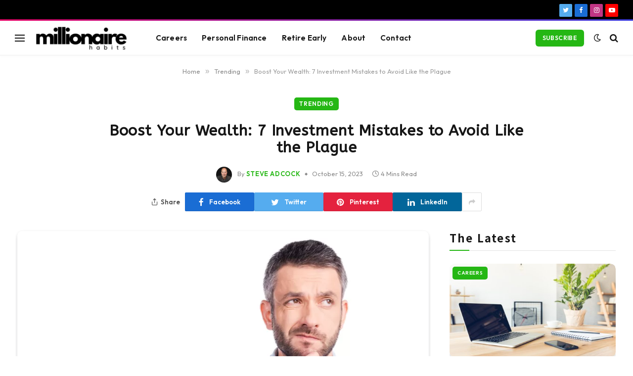

--- FILE ---
content_type: text/html; charset=UTF-8
request_url: https://millionairehabits.us/7-investing-mistakes-youre-probably-making-and-how-to-fix-them/
body_size: 23231
content:

<!DOCTYPE html>
<html lang="en-US" prefix="og: https://ogp.me/ns#" class="s-light site-s-light">

<head>

	<meta charset="UTF-8" />
	<meta name="viewport" content="width=device-width, initial-scale=1" />
	
<!-- Search Engine Optimization by Rank Math - https://rankmath.com/ -->
<title>Boost Your Wealth: 7 Investment Mistakes to Avoid Like the Plague - Millionaire Habits</title><link rel="preload" as="image" imagesrcset="https://millionairehabits.us/wp/wp-content/uploads/2023/09/Depositphotos_59758493_L_1600x900-1024x576.webp 1024w, https://millionairehabits.us/wp/wp-content/uploads/2023/09/Depositphotos_59758493_L_1600x900-1536x864.webp 1536w, https://millionairehabits.us/wp/wp-content/uploads/2023/09/Depositphotos_59758493_L_1600x900-1200x675.webp 1200w, https://millionairehabits.us/wp/wp-content/uploads/2023/09/Depositphotos_59758493_L_1600x900-jpg.webp 1600w" imagesizes="(max-width: 814px) 100vw, 814px" /><link rel="preload" as="font" href="https://millionairehabits.us/wp/wp-content/themes/smart-mag/css/icons/fonts/ts-icons.woff2?v2.4" type="font/woff2" crossorigin="anonymous" />
<meta name="description" content="Investing is a powerful tool for building wealth over time, but it has its pitfalls. Many novice and experienced investors make common mistakes that can"/>
<meta name="robots" content="follow, index, max-snippet:-1, max-video-preview:-1, max-image-preview:large"/>
<link rel="canonical" href="https://millionairehabits.us/7-investing-mistakes-youre-probably-making-and-how-to-fix-them/" />
<meta property="og:locale" content="en_US" />
<meta property="og:type" content="article" />
<meta property="og:title" content="Boost Your Wealth: 7 Investment Mistakes to Avoid Like the Plague - Millionaire Habits" />
<meta property="og:description" content="Investing is a powerful tool for building wealth over time, but it has its pitfalls. Many novice and experienced investors make common mistakes that can" />
<meta property="og:url" content="https://millionairehabits.us/7-investing-mistakes-youre-probably-making-and-how-to-fix-them/" />
<meta property="og:site_name" content="Millionaire Habits" />
<meta property="article:publisher" content="https://facebook.com/millionairehbts" />
<meta property="article:section" content="Trending" />
<meta property="og:image" content="https://millionairehabits.us/wp/wp-content/uploads/2023/09/Depositphotos_59758493_L_1600x900-jpg.webp" />
<meta property="og:image:secure_url" content="https://millionairehabits.us/wp/wp-content/uploads/2023/09/Depositphotos_59758493_L_1600x900-jpg.webp" />
<meta property="og:image:width" content="1600" />
<meta property="og:image:height" content="900" />
<meta property="og:image:alt" content="gstockstudio/Deposit Photos" />
<meta property="og:image:type" content="image/jpeg" />
<meta property="article:published_time" content="2023-10-15T12:35:00-07:00" />
<meta name="twitter:card" content="summary_large_image" />
<meta name="twitter:title" content="Boost Your Wealth: 7 Investment Mistakes to Avoid Like the Plague - Millionaire Habits" />
<meta name="twitter:description" content="Investing is a powerful tool for building wealth over time, but it has its pitfalls. Many novice and experienced investors make common mistakes that can" />
<meta name="twitter:site" content="@SteveOnSpeed" />
<meta name="twitter:creator" content="@SteveOnSpeed" />
<meta name="twitter:image" content="https://millionairehabits.us/wp/wp-content/uploads/2023/09/Depositphotos_59758493_L_1600x900-jpg.webp" />
<meta name="twitter:label1" content="Written by" />
<meta name="twitter:data1" content="Steve Adcock" />
<meta name="twitter:label2" content="Time to read" />
<meta name="twitter:data2" content="3 minutes" />
<script type="application/ld+json" class="rank-math-schema">{"@context":"https://schema.org","@graph":[{"@type":["NewsMediaOrganization","Organization"],"@id":"https://millionairehabits.us/#organization","name":"SAA Digital, LLC","url":"https://millionairehabits.us","sameAs":["https://facebook.com/millionairehbts","https://twitter.com/SteveOnSpeed"],"logo":{"@type":"ImageObject","@id":"https://millionairehabits.us/#logo","url":"https://millionairehabits.us/wp/wp-content/uploads/2023/08/Copy-of-Black-and-White-Illustrative-Runner-Health-and-Fitness-Service-Logo-4.png","contentUrl":"https://millionairehabits.us/wp/wp-content/uploads/2023/08/Copy-of-Black-and-White-Illustrative-Runner-Health-and-Fitness-Service-Logo-4.png","caption":"Millionaire Habits","inLanguage":"en-US","width":"500","height":"500"}},{"@type":"WebSite","@id":"https://millionairehabits.us/#website","url":"https://millionairehabits.us","name":"Millionaire Habits","publisher":{"@id":"https://millionairehabits.us/#organization"},"inLanguage":"en-US"},{"@type":"ImageObject","@id":"https://millionairehabits.us/wp/wp-content/uploads/2023/09/Depositphotos_59758493_L_1600x900-jpg.webp","url":"https://millionairehabits.us/wp/wp-content/uploads/2023/09/Depositphotos_59758493_L_1600x900-jpg.webp","width":"1600","height":"900","caption":"gstockstudio/Deposit Photos","inLanguage":"en-US"},{"@type":"WebPage","@id":"https://millionairehabits.us/7-investing-mistakes-youre-probably-making-and-how-to-fix-them/#webpage","url":"https://millionairehabits.us/7-investing-mistakes-youre-probably-making-and-how-to-fix-them/","name":"Boost Your Wealth: 7 Investment Mistakes to Avoid Like the Plague - Millionaire Habits","datePublished":"2023-10-15T12:35:00-07:00","dateModified":"2023-10-15T12:35:00-07:00","isPartOf":{"@id":"https://millionairehabits.us/#website"},"primaryImageOfPage":{"@id":"https://millionairehabits.us/wp/wp-content/uploads/2023/09/Depositphotos_59758493_L_1600x900-jpg.webp"},"inLanguage":"en-US"},{"@type":"Person","@id":"https://millionairehabits.us/author/admin/","name":"Steve Adcock","url":"https://millionairehabits.us/author/admin/","image":{"@type":"ImageObject","@id":"https://secure.gravatar.com/avatar/238a957601ea7598d728131963a604e5863c98e1331bcaf4c8deeafd626dd518?s=96&amp;d=mm&amp;r=g","url":"https://secure.gravatar.com/avatar/238a957601ea7598d728131963a604e5863c98e1331bcaf4c8deeafd626dd518?s=96&amp;d=mm&amp;r=g","caption":"Steve Adcock","inLanguage":"en-US"},"sameAs":["https://millionairehabits.us"],"worksFor":{"@id":"https://millionairehabits.us/#organization"}},{"@type":"BlogPosting","headline":"Boost Your Wealth: 7 Investment Mistakes to Avoid Like the Plague - Millionaire Habits","datePublished":"2023-10-15T12:35:00-07:00","dateModified":"2023-10-15T12:35:00-07:00","articleSection":"Trending","author":{"@id":"https://millionairehabits.us/author/admin/","name":"Steve Adcock"},"publisher":{"@id":"https://millionairehabits.us/#organization"},"description":"Investing is a powerful tool for building wealth over time, but it has its pitfalls. Many novice and experienced investors make common mistakes that can","name":"Boost Your Wealth: 7 Investment Mistakes to Avoid Like the Plague - Millionaire Habits","@id":"https://millionairehabits.us/7-investing-mistakes-youre-probably-making-and-how-to-fix-them/#richSnippet","isPartOf":{"@id":"https://millionairehabits.us/7-investing-mistakes-youre-probably-making-and-how-to-fix-them/#webpage"},"image":{"@id":"https://millionairehabits.us/wp/wp-content/uploads/2023/09/Depositphotos_59758493_L_1600x900-jpg.webp"},"inLanguage":"en-US","mainEntityOfPage":{"@id":"https://millionairehabits.us/7-investing-mistakes-youre-probably-making-and-how-to-fix-them/#webpage"}}]}</script>
<!-- /Rank Math WordPress SEO plugin -->

<link rel='dns-prefetch' href='//signup.millionairehabits.us' />
<link rel='dns-prefetch' href='//www.googletagmanager.com' />
<link rel='dns-prefetch' href='//fonts.googleapis.com' />
<link rel="alternate" type="application/rss+xml" title="Millionaire Habits &raquo; Feed" href="https://millionairehabits.us/feed/" />
<link rel="alternate" type="application/rss+xml" title="Millionaire Habits &raquo; Comments Feed" href="https://millionairehabits.us/comments/feed/" />
<link rel="alternate" type="application/rss+xml" title="Millionaire Habits &raquo; Boost Your Wealth: 7 Investment Mistakes to Avoid Like the Plague Comments Feed" href="https://millionairehabits.us/7-investing-mistakes-youre-probably-making-and-how-to-fix-them/feed/" />
<link rel="alternate" title="oEmbed (JSON)" type="application/json+oembed" href="https://millionairehabits.us/wp-json/oembed/1.0/embed?url=https%3A%2F%2Fmillionairehabits.us%2F7-investing-mistakes-youre-probably-making-and-how-to-fix-them%2F" />
<link rel="alternate" title="oEmbed (XML)" type="text/xml+oembed" href="https://millionairehabits.us/wp-json/oembed/1.0/embed?url=https%3A%2F%2Fmillionairehabits.us%2F7-investing-mistakes-youre-probably-making-and-how-to-fix-them%2F&#038;format=xml" />
<style id='wp-img-auto-sizes-contain-inline-css' type='text/css'>
img:is([sizes=auto i],[sizes^="auto," i]){contain-intrinsic-size:3000px 1500px}
/*# sourceURL=wp-img-auto-sizes-contain-inline-css */
</style>
<style id='wp-emoji-styles-inline-css' type='text/css'>

	img.wp-smiley, img.emoji {
		display: inline !important;
		border: none !important;
		box-shadow: none !important;
		height: 1em !important;
		width: 1em !important;
		margin: 0 0.07em !important;
		vertical-align: -0.1em !important;
		background: none !important;
		padding: 0 !important;
	}
/*# sourceURL=wp-emoji-styles-inline-css */
</style>
<link rel='stylesheet' id='wp-block-library-css' href='https://millionairehabits.us/wp/wp-includes/css/dist/block-library/style.min.css?ver=6.9' type='text/css' media='all' />
<style id='wp-block-heading-inline-css' type='text/css'>
h1:where(.wp-block-heading).has-background,h2:where(.wp-block-heading).has-background,h3:where(.wp-block-heading).has-background,h4:where(.wp-block-heading).has-background,h5:where(.wp-block-heading).has-background,h6:where(.wp-block-heading).has-background{padding:1.25em 2.375em}h1.has-text-align-left[style*=writing-mode]:where([style*=vertical-lr]),h1.has-text-align-right[style*=writing-mode]:where([style*=vertical-rl]),h2.has-text-align-left[style*=writing-mode]:where([style*=vertical-lr]),h2.has-text-align-right[style*=writing-mode]:where([style*=vertical-rl]),h3.has-text-align-left[style*=writing-mode]:where([style*=vertical-lr]),h3.has-text-align-right[style*=writing-mode]:where([style*=vertical-rl]),h4.has-text-align-left[style*=writing-mode]:where([style*=vertical-lr]),h4.has-text-align-right[style*=writing-mode]:where([style*=vertical-rl]),h5.has-text-align-left[style*=writing-mode]:where([style*=vertical-lr]),h5.has-text-align-right[style*=writing-mode]:where([style*=vertical-rl]),h6.has-text-align-left[style*=writing-mode]:where([style*=vertical-lr]),h6.has-text-align-right[style*=writing-mode]:where([style*=vertical-rl]){rotate:180deg}
/*# sourceURL=https://millionairehabits.us/wp/wp-includes/blocks/heading/style.min.css */
</style>
<style id='wp-block-paragraph-inline-css' type='text/css'>
.is-small-text{font-size:.875em}.is-regular-text{font-size:1em}.is-large-text{font-size:2.25em}.is-larger-text{font-size:3em}.has-drop-cap:not(:focus):first-letter{float:left;font-size:8.4em;font-style:normal;font-weight:100;line-height:.68;margin:.05em .1em 0 0;text-transform:uppercase}body.rtl .has-drop-cap:not(:focus):first-letter{float:none;margin-left:.1em}p.has-drop-cap.has-background{overflow:hidden}:root :where(p.has-background){padding:1.25em 2.375em}:where(p.has-text-color:not(.has-link-color)) a{color:inherit}p.has-text-align-left[style*="writing-mode:vertical-lr"],p.has-text-align-right[style*="writing-mode:vertical-rl"]{rotate:180deg}
/*# sourceURL=https://millionairehabits.us/wp/wp-includes/blocks/paragraph/style.min.css */
</style>
<style id='global-styles-inline-css' type='text/css'>
:root{--wp--preset--aspect-ratio--square: 1;--wp--preset--aspect-ratio--4-3: 4/3;--wp--preset--aspect-ratio--3-4: 3/4;--wp--preset--aspect-ratio--3-2: 3/2;--wp--preset--aspect-ratio--2-3: 2/3;--wp--preset--aspect-ratio--16-9: 16/9;--wp--preset--aspect-ratio--9-16: 9/16;--wp--preset--color--black: #000000;--wp--preset--color--cyan-bluish-gray: #abb8c3;--wp--preset--color--white: #ffffff;--wp--preset--color--pale-pink: #f78da7;--wp--preset--color--vivid-red: #cf2e2e;--wp--preset--color--luminous-vivid-orange: #ff6900;--wp--preset--color--luminous-vivid-amber: #fcb900;--wp--preset--color--light-green-cyan: #7bdcb5;--wp--preset--color--vivid-green-cyan: #00d084;--wp--preset--color--pale-cyan-blue: #8ed1fc;--wp--preset--color--vivid-cyan-blue: #0693e3;--wp--preset--color--vivid-purple: #9b51e0;--wp--preset--gradient--vivid-cyan-blue-to-vivid-purple: linear-gradient(135deg,rgb(6,147,227) 0%,rgb(155,81,224) 100%);--wp--preset--gradient--light-green-cyan-to-vivid-green-cyan: linear-gradient(135deg,rgb(122,220,180) 0%,rgb(0,208,130) 100%);--wp--preset--gradient--luminous-vivid-amber-to-luminous-vivid-orange: linear-gradient(135deg,rgb(252,185,0) 0%,rgb(255,105,0) 100%);--wp--preset--gradient--luminous-vivid-orange-to-vivid-red: linear-gradient(135deg,rgb(255,105,0) 0%,rgb(207,46,46) 100%);--wp--preset--gradient--very-light-gray-to-cyan-bluish-gray: linear-gradient(135deg,rgb(238,238,238) 0%,rgb(169,184,195) 100%);--wp--preset--gradient--cool-to-warm-spectrum: linear-gradient(135deg,rgb(74,234,220) 0%,rgb(151,120,209) 20%,rgb(207,42,186) 40%,rgb(238,44,130) 60%,rgb(251,105,98) 80%,rgb(254,248,76) 100%);--wp--preset--gradient--blush-light-purple: linear-gradient(135deg,rgb(255,206,236) 0%,rgb(152,150,240) 100%);--wp--preset--gradient--blush-bordeaux: linear-gradient(135deg,rgb(254,205,165) 0%,rgb(254,45,45) 50%,rgb(107,0,62) 100%);--wp--preset--gradient--luminous-dusk: linear-gradient(135deg,rgb(255,203,112) 0%,rgb(199,81,192) 50%,rgb(65,88,208) 100%);--wp--preset--gradient--pale-ocean: linear-gradient(135deg,rgb(255,245,203) 0%,rgb(182,227,212) 50%,rgb(51,167,181) 100%);--wp--preset--gradient--electric-grass: linear-gradient(135deg,rgb(202,248,128) 0%,rgb(113,206,126) 100%);--wp--preset--gradient--midnight: linear-gradient(135deg,rgb(2,3,129) 0%,rgb(40,116,252) 100%);--wp--preset--font-size--small: 13px;--wp--preset--font-size--medium: 20px;--wp--preset--font-size--large: 36px;--wp--preset--font-size--x-large: 42px;--wp--preset--spacing--20: 0.44rem;--wp--preset--spacing--30: 0.67rem;--wp--preset--spacing--40: 1rem;--wp--preset--spacing--50: 1.5rem;--wp--preset--spacing--60: 2.25rem;--wp--preset--spacing--70: 3.38rem;--wp--preset--spacing--80: 5.06rem;--wp--preset--shadow--natural: 6px 6px 9px rgba(0, 0, 0, 0.2);--wp--preset--shadow--deep: 12px 12px 50px rgba(0, 0, 0, 0.4);--wp--preset--shadow--sharp: 6px 6px 0px rgba(0, 0, 0, 0.2);--wp--preset--shadow--outlined: 6px 6px 0px -3px rgb(255, 255, 255), 6px 6px rgb(0, 0, 0);--wp--preset--shadow--crisp: 6px 6px 0px rgb(0, 0, 0);}:where(.is-layout-flex){gap: 0.5em;}:where(.is-layout-grid){gap: 0.5em;}body .is-layout-flex{display: flex;}.is-layout-flex{flex-wrap: wrap;align-items: center;}.is-layout-flex > :is(*, div){margin: 0;}body .is-layout-grid{display: grid;}.is-layout-grid > :is(*, div){margin: 0;}:where(.wp-block-columns.is-layout-flex){gap: 2em;}:where(.wp-block-columns.is-layout-grid){gap: 2em;}:where(.wp-block-post-template.is-layout-flex){gap: 1.25em;}:where(.wp-block-post-template.is-layout-grid){gap: 1.25em;}.has-black-color{color: var(--wp--preset--color--black) !important;}.has-cyan-bluish-gray-color{color: var(--wp--preset--color--cyan-bluish-gray) !important;}.has-white-color{color: var(--wp--preset--color--white) !important;}.has-pale-pink-color{color: var(--wp--preset--color--pale-pink) !important;}.has-vivid-red-color{color: var(--wp--preset--color--vivid-red) !important;}.has-luminous-vivid-orange-color{color: var(--wp--preset--color--luminous-vivid-orange) !important;}.has-luminous-vivid-amber-color{color: var(--wp--preset--color--luminous-vivid-amber) !important;}.has-light-green-cyan-color{color: var(--wp--preset--color--light-green-cyan) !important;}.has-vivid-green-cyan-color{color: var(--wp--preset--color--vivid-green-cyan) !important;}.has-pale-cyan-blue-color{color: var(--wp--preset--color--pale-cyan-blue) !important;}.has-vivid-cyan-blue-color{color: var(--wp--preset--color--vivid-cyan-blue) !important;}.has-vivid-purple-color{color: var(--wp--preset--color--vivid-purple) !important;}.has-black-background-color{background-color: var(--wp--preset--color--black) !important;}.has-cyan-bluish-gray-background-color{background-color: var(--wp--preset--color--cyan-bluish-gray) !important;}.has-white-background-color{background-color: var(--wp--preset--color--white) !important;}.has-pale-pink-background-color{background-color: var(--wp--preset--color--pale-pink) !important;}.has-vivid-red-background-color{background-color: var(--wp--preset--color--vivid-red) !important;}.has-luminous-vivid-orange-background-color{background-color: var(--wp--preset--color--luminous-vivid-orange) !important;}.has-luminous-vivid-amber-background-color{background-color: var(--wp--preset--color--luminous-vivid-amber) !important;}.has-light-green-cyan-background-color{background-color: var(--wp--preset--color--light-green-cyan) !important;}.has-vivid-green-cyan-background-color{background-color: var(--wp--preset--color--vivid-green-cyan) !important;}.has-pale-cyan-blue-background-color{background-color: var(--wp--preset--color--pale-cyan-blue) !important;}.has-vivid-cyan-blue-background-color{background-color: var(--wp--preset--color--vivid-cyan-blue) !important;}.has-vivid-purple-background-color{background-color: var(--wp--preset--color--vivid-purple) !important;}.has-black-border-color{border-color: var(--wp--preset--color--black) !important;}.has-cyan-bluish-gray-border-color{border-color: var(--wp--preset--color--cyan-bluish-gray) !important;}.has-white-border-color{border-color: var(--wp--preset--color--white) !important;}.has-pale-pink-border-color{border-color: var(--wp--preset--color--pale-pink) !important;}.has-vivid-red-border-color{border-color: var(--wp--preset--color--vivid-red) !important;}.has-luminous-vivid-orange-border-color{border-color: var(--wp--preset--color--luminous-vivid-orange) !important;}.has-luminous-vivid-amber-border-color{border-color: var(--wp--preset--color--luminous-vivid-amber) !important;}.has-light-green-cyan-border-color{border-color: var(--wp--preset--color--light-green-cyan) !important;}.has-vivid-green-cyan-border-color{border-color: var(--wp--preset--color--vivid-green-cyan) !important;}.has-pale-cyan-blue-border-color{border-color: var(--wp--preset--color--pale-cyan-blue) !important;}.has-vivid-cyan-blue-border-color{border-color: var(--wp--preset--color--vivid-cyan-blue) !important;}.has-vivid-purple-border-color{border-color: var(--wp--preset--color--vivid-purple) !important;}.has-vivid-cyan-blue-to-vivid-purple-gradient-background{background: var(--wp--preset--gradient--vivid-cyan-blue-to-vivid-purple) !important;}.has-light-green-cyan-to-vivid-green-cyan-gradient-background{background: var(--wp--preset--gradient--light-green-cyan-to-vivid-green-cyan) !important;}.has-luminous-vivid-amber-to-luminous-vivid-orange-gradient-background{background: var(--wp--preset--gradient--luminous-vivid-amber-to-luminous-vivid-orange) !important;}.has-luminous-vivid-orange-to-vivid-red-gradient-background{background: var(--wp--preset--gradient--luminous-vivid-orange-to-vivid-red) !important;}.has-very-light-gray-to-cyan-bluish-gray-gradient-background{background: var(--wp--preset--gradient--very-light-gray-to-cyan-bluish-gray) !important;}.has-cool-to-warm-spectrum-gradient-background{background: var(--wp--preset--gradient--cool-to-warm-spectrum) !important;}.has-blush-light-purple-gradient-background{background: var(--wp--preset--gradient--blush-light-purple) !important;}.has-blush-bordeaux-gradient-background{background: var(--wp--preset--gradient--blush-bordeaux) !important;}.has-luminous-dusk-gradient-background{background: var(--wp--preset--gradient--luminous-dusk) !important;}.has-pale-ocean-gradient-background{background: var(--wp--preset--gradient--pale-ocean) !important;}.has-electric-grass-gradient-background{background: var(--wp--preset--gradient--electric-grass) !important;}.has-midnight-gradient-background{background: var(--wp--preset--gradient--midnight) !important;}.has-small-font-size{font-size: var(--wp--preset--font-size--small) !important;}.has-medium-font-size{font-size: var(--wp--preset--font-size--medium) !important;}.has-large-font-size{font-size: var(--wp--preset--font-size--large) !important;}.has-x-large-font-size{font-size: var(--wp--preset--font-size--x-large) !important;}
/*# sourceURL=global-styles-inline-css */
</style>

<style id='classic-theme-styles-inline-css' type='text/css'>
/*! This file is auto-generated */
.wp-block-button__link{color:#fff;background-color:#32373c;border-radius:9999px;box-shadow:none;text-decoration:none;padding:calc(.667em + 2px) calc(1.333em + 2px);font-size:1.125em}.wp-block-file__button{background:#32373c;color:#fff;text-decoration:none}
/*# sourceURL=/wp-includes/css/classic-themes.min.css */
</style>
<link rel='stylesheet' id='convertkit-broadcasts-css' href='https://millionairehabits.us/wp/wp-content/plugins/convertkit/resources/frontend/css/broadcasts.css?ver=3.0.6' type='text/css' media='all' />
<link rel='stylesheet' id='convertkit-button-css' href='https://millionairehabits.us/wp/wp-content/plugins/convertkit/resources/frontend/css/button.css?ver=3.0.6' type='text/css' media='all' />
<style id='wp-block-button-inline-css' type='text/css'>
.wp-block-button__link{align-content:center;box-sizing:border-box;cursor:pointer;display:inline-block;height:100%;text-align:center;word-break:break-word}.wp-block-button__link.aligncenter{text-align:center}.wp-block-button__link.alignright{text-align:right}:where(.wp-block-button__link){border-radius:9999px;box-shadow:none;padding:calc(.667em + 2px) calc(1.333em + 2px);text-decoration:none}.wp-block-button[style*=text-decoration] .wp-block-button__link{text-decoration:inherit}.wp-block-buttons>.wp-block-button.has-custom-width{max-width:none}.wp-block-buttons>.wp-block-button.has-custom-width .wp-block-button__link{width:100%}.wp-block-buttons>.wp-block-button.has-custom-font-size .wp-block-button__link{font-size:inherit}.wp-block-buttons>.wp-block-button.wp-block-button__width-25{width:calc(25% - var(--wp--style--block-gap, .5em)*.75)}.wp-block-buttons>.wp-block-button.wp-block-button__width-50{width:calc(50% - var(--wp--style--block-gap, .5em)*.5)}.wp-block-buttons>.wp-block-button.wp-block-button__width-75{width:calc(75% - var(--wp--style--block-gap, .5em)*.25)}.wp-block-buttons>.wp-block-button.wp-block-button__width-100{flex-basis:100%;width:100%}.wp-block-buttons.is-vertical>.wp-block-button.wp-block-button__width-25{width:25%}.wp-block-buttons.is-vertical>.wp-block-button.wp-block-button__width-50{width:50%}.wp-block-buttons.is-vertical>.wp-block-button.wp-block-button__width-75{width:75%}.wp-block-button.is-style-squared,.wp-block-button__link.wp-block-button.is-style-squared{border-radius:0}.wp-block-button.no-border-radius,.wp-block-button__link.no-border-radius{border-radius:0!important}:root :where(.wp-block-button .wp-block-button__link.is-style-outline),:root :where(.wp-block-button.is-style-outline>.wp-block-button__link){border:2px solid;padding:.667em 1.333em}:root :where(.wp-block-button .wp-block-button__link.is-style-outline:not(.has-text-color)),:root :where(.wp-block-button.is-style-outline>.wp-block-button__link:not(.has-text-color)){color:currentColor}:root :where(.wp-block-button .wp-block-button__link.is-style-outline:not(.has-background)),:root :where(.wp-block-button.is-style-outline>.wp-block-button__link:not(.has-background)){background-color:initial;background-image:none}
/*# sourceURL=https://millionairehabits.us/wp/wp-includes/blocks/button/style.min.css */
</style>
<link rel='stylesheet' id='convertkit-form-css' href='https://millionairehabits.us/wp/wp-content/plugins/convertkit/resources/frontend/css/form.css?ver=3.0.6' type='text/css' media='all' />
<link rel='stylesheet' id='convertkit-form-builder-field-css' href='https://millionairehabits.us/wp/wp-content/plugins/convertkit/resources/frontend/css/form-builder.css?ver=3.0.6' type='text/css' media='all' />
<link rel='stylesheet' id='convertkit-form-builder-css' href='https://millionairehabits.us/wp/wp-content/plugins/convertkit/resources/frontend/css/form-builder.css?ver=3.0.6' type='text/css' media='all' />
<link rel='stylesheet' id='smartmag-core-css' href='https://millionairehabits.us/wp/wp-content/themes/smart-mag/style.css?ver=9.2.0' type='text/css' media='all' />
<link rel='stylesheet' id='smartmag-fonts-css' href='https://fonts.googleapis.com/css?family=Hind%3A400%2C500%2C600&#038;display=swap' type='text/css' media='all' />
<link rel='stylesheet' id='smartmag-magnific-popup-css' href='https://millionairehabits.us/wp/wp-content/themes/smart-mag/css/lightbox.css?ver=9.2.0' type='text/css' media='all' />
<link rel='stylesheet' id='smartmag-icons-css' href='https://millionairehabits.us/wp/wp-content/themes/smart-mag/css/icons/icons.css?ver=9.2.0' type='text/css' media='all' />
<link rel='stylesheet' id='smartmag-skin-css' href='https://millionairehabits.us/wp/wp-content/themes/smart-mag/css/skin-trendy.css?ver=9.2.0' type='text/css' media='all' />
<style id='smartmag-skin-inline-css' type='text/css'>
:root { --c-main: #25b714;
--c-main-rgb: 37,183,20;
--text-font: "ABeeZee", system-ui, -apple-system, "Segoe UI", Arial, sans-serif;
--body-font: "ABeeZee", system-ui, -apple-system, "Segoe UI", Arial, sans-serif;
--ui-font: "Outfit", system-ui, -apple-system, "Segoe UI", Arial, sans-serif;
--title-font: "Outfit", system-ui, -apple-system, "Segoe UI", Arial, sans-serif;
--h-font: "Outfit", system-ui, -apple-system, "Segoe UI", Arial, sans-serif;
--title-font: var(--ui-font);
--h-font: var(--ui-font);
--title-font: "ABeeZee", system-ui, -apple-system, "Segoe UI", Arial, sans-serif;
--title-size-xs: 15px;
--title-size-m: 19px;
--main-width: 1240px;
--wrap-padding: 35px;
--p-title-space: 11px;
--c-excerpts: #474747;
--excerpt-size: 14px; }
.s-dark body { background-color: #101016; }
.post-title:not(._) { font-size: 20px; line-height: 1.25; }
:root { --sidebar-width: 336px; }
.ts-row, .has-el-gap { --sidebar-c-width: calc(var(--sidebar-width) + var(--grid-gutter-h) + var(--sidebar-c-pad)); }
.main-sidebar .widget-title .heading { font-family: "Noto Sans KR", system-ui, -apple-system, "Segoe UI", Arial, sans-serif; font-size: 22px; text-transform: capitalize; letter-spacing: 0.1em; }
.main-sidebar .widget { margin-bottom: 10px; }
.smart-head-main { --c-shadow: rgba(0,0,0,0.02); }
.smart-head-main .smart-head-top { --head-h: 42px; border-image: linear-gradient(90deg, #e40666 0%, #3c3fde 100%); border-image-slice: 1; border-image-width: 3px 0 0 0; border-width: 3px 0; border-image-width: 0 0 3px 0; }
.smart-head-main .smart-head-mid { --head-h: 70px; border-bottom-width: 1px; border-bottom-color: #efefef; }
.s-dark .smart-head-main .smart-head-mid,
.smart-head-main .s-dark.smart-head-mid { border-bottom-color: #3f3f3f; }
.navigation-main .menu > li > a { font-size: 15.4px; letter-spacing: 0.01em; }
.navigation-main { --nav-items-space: 15px; }
.s-light .navigation { --c-nav-blip: var(--c-main); }
.smart-head-mobile .smart-head-mid { border-image: linear-gradient(90deg, #e40666 0%, #3c3fde 100%); border-image-slice: 1; border-image-width: 3px 0 0 0; border-width: 3px 0; }
.navigation-small { margin-left: calc(-1 * var(--nav-items-space)); }
.s-dark .navigation-small { --c-nav-hov: rgba(255,255,255,0.76); }
.s-dark .smart-head-main .spc-social,
.smart-head-main .s-dark .spc-social { --c-spc-social: #ffffff; --c-spc-social-hov: rgba(255,255,255,0.92); }
.smart-head-main .spc-social { --spc-social-fs: 13px; --spc-social-size: 26px; --spc-social-space: 5px; }
.s-dark .smart-head-main .search-icon:hover,
.smart-head-main .s-dark .search-icon:hover { color: #bcbcbc; }
.smart-head-main { --search-icon-size: 18px; }
.s-dark .smart-head-main .offcanvas-toggle:hover,
.smart-head-main .s-dark .offcanvas-toggle:hover { --c-hamburger: #bcbcbc; }
.smart-head .ts-button1 { font-size: 12px; border-radius: 6px; height: 34px; line-height: 34px; padding-left: 14px; padding-right: 14px; }
.post-meta .text-in, .post-meta .post-cat > a { font-size: 11px; }
.post-meta .post-cat > a { font-weight: 600; }
.post-meta { --p-meta-sep: "\25c6"; --p-meta-sep-pad: 7px; }
.post-meta .meta-item:before { transform: scale(.65); }
.l-post { --media-radius: 10px; }
.cat-labels .category { font-weight: 600; letter-spacing: 0.06em; border-radius: 5px; padding-top: 2px; padding-bottom: 2px; padding-left: 10px; padding-right: 10px; }
.block-head-a1 .heading { font-family: var(--body-font); font-size: 18px; line-height: 1.15; }
.block-head-a1 { --space-below: 6px; background-color: #ffffff; }
.block-head-a1 .heading { color: #0a0a0a; }
.block-head-c .heading { font-size: 19px; text-transform: initial; }
.block-head-c { --line-weight: 2px; }
.block-head-e3 .heading { font-size: 22px; }
.load-button { padding-top: 13px; padding-bottom: 13px; padding-left: 13px; padding-right: 13px; border-radius: 20px; }
.loop-grid-base .media { margin-bottom: 20px; }
.loop-grid .l-post { border-radius: 10px; overflow: hidden; }
.has-nums .l-post { --num-font: "Outfit", system-ui, -apple-system, "Segoe UI", Arial, sans-serif; }
.has-nums-a .l-post .post-title:before,
.has-nums-b .l-post .content:before { font-weight: 500; }
.has-nums-c .l-post .post-title:before,
.has-nums-c .l-post .content:before { font-size: 18px; }
.loop-list-card .l-post { border-radius: 10px; overflow: hidden; }
.loop-small .ratio-is-custom { padding-bottom: calc(100% / 1.3); }
.loop-small .media { width: 30%; max-width: 50%; }
.loop-small .media:not(i) { max-width: 97px; }
.single-featured .featured, .the-post-header .featured { border-radius: 10px; --media-radius: 10px; overflow: hidden; }
.post-meta-single .meta-item, .post-meta-single .text-in { font-size: 13px; }
.the-post-header .post-meta .post-title { font-family: var(--body-font); font-weight: 900; line-height: 1.15; letter-spacing: 0.03em; }
.entry-content { font-size: 17px; letter-spacing: -0.005em; }
.post-content h1, .post-content h2, .post-content h3, .post-content h4, .post-content h5, .post-content h6 { font-family: var(--body-font); line-height: 0.5; }
.site-s-light .entry-content { color: #0a0a0a; }
:where(.entry-content) a { text-decoration: underline; text-underline-offset: 4px; text-decoration-thickness: 2px; }
.entry-content p { --post-content-gaps: 1.2em; }
.review-box .overall { border-radius: 8px; }
.review-box .rating-bar, .review-box .bar { height: 18px; border-radius: 8px; }
.review-box .label { font-size: 15px; }
.s-head-modern-a .post-title { font-size: 20px; }
.s-head-large .post-title { font-size: 30px; }
.s-head-large .sub-title { font-size: 19px; }
.s-post-large .post-content-wrap { display: grid; grid-template-columns: minmax(0, 1fr); }
.s-post-large .entry-content { max-width: min(100%, calc(750px + var(--p-spacious-pad)*2)); justify-self: center; }
.post-cover .post-meta .post-title { font-size: 21px; }
.category .feat-grid { --grid-gap: 10px; }
.spc-newsletter input[type=submit] { background: #ffffff; }
.spc-newsletter { --box-roundness: 1px; }
@media (min-width: 1200px) { .breadcrumbs { font-size: 13px; }
.nav-hov-b .menu > li > a:before { width: calc(100% - (var(--nav-items-space, 15px)*2)); left: var(--nav-items-space); } }
@media (min-width: 940px) and (max-width: 1200px) { :root { --sidebar-width: 300px; }
.ts-row, .has-el-gap { --sidebar-c-width: calc(var(--sidebar-width) + var(--grid-gutter-h) + var(--sidebar-c-pad)); }
.navigation-main .menu > li > a { font-size: calc(10px + (15.4px - 10px) * .7); } }
@media (min-width: 768px) and (max-width: 940px) { .ts-contain, .main { padding-left: 35px; padding-right: 35px; } }
@media (max-width: 767px) { .ts-contain, .main { padding-left: 25px; padding-right: 25px; }
.block-head-e3 .heading { font-size: 18px; } }


/*# sourceURL=smartmag-skin-inline-css */
</style>
<link rel='stylesheet' id='smartmag-gfonts-custom-css' href='https://fonts.googleapis.com/css?family=ABeeZee%3A400%2C500%2C600%2C700%2C900%7COutfit%3A400%2C500%2C600%2C700%7CNoto+Sans+KR%3A400%2C500%2C600%2C700&#038;display=swap' type='text/css' media='all' />
<script type="b363485f63a089c0a176d9d7-text/javascript" src="https://millionairehabits.us/wp/wp-includes/js/jquery/jquery.min.js?ver=3.7.1" id="jquery-core-js"></script>
<script type="b363485f63a089c0a176d9d7-text/javascript" src="https://millionairehabits.us/wp/wp-includes/js/jquery/jquery-migrate.min.js?ver=3.4.1" id="jquery-migrate-js"></script>

<!-- Google tag (gtag.js) snippet added by Site Kit -->
<!-- Google Analytics snippet added by Site Kit -->
<script type="b363485f63a089c0a176d9d7-text/javascript" src="https://www.googletagmanager.com/gtag/js?id=GT-WKT4CGX" id="google_gtagjs-js" async></script>
<script type="b363485f63a089c0a176d9d7-text/javascript" id="google_gtagjs-js-after">
/* <![CDATA[ */
window.dataLayer = window.dataLayer || [];function gtag(){dataLayer.push(arguments);}
gtag("set","linker",{"domains":["millionairehabits.us"]});
gtag("js", new Date());
gtag("set", "developer_id.dZTNiMT", true);
gtag("config", "GT-WKT4CGX");
//# sourceURL=google_gtagjs-js-after
/* ]]> */
</script>
<link rel="https://api.w.org/" href="https://millionairehabits.us/wp-json/" /><link rel="alternate" title="JSON" type="application/json" href="https://millionairehabits.us/wp-json/wp/v2/posts/845" /><link rel="EditURI" type="application/rsd+xml" title="RSD" href="https://millionairehabits.us/wp/xmlrpc.php?rsd" />
<meta name="generator" content="WordPress 6.9" />
<link rel='shortlink' href='https://millionairehabits.us/?p=845' />
<meta name="generator" content="Site Kit by Google 1.170.0" /><!-- Meta Pixel Code -->
<script type="b363485f63a089c0a176d9d7-text/javascript">
!function(f,b,e,v,n,t,s)
{if(f.fbq)return;n=f.fbq=function(){n.callMethod?
n.callMethod.apply(n,arguments):n.queue.push(arguments)};
if(!f._fbq)f._fbq=n;n.push=n;n.loaded=!0;n.version='2.0';
n.queue=[];t=b.createElement(e);t.async=!0;
t.src=v;s=b.getElementsByTagName(e)[0];
s.parentNode.insertBefore(t,s)}(window, document,'script',
'https://connect.facebook.net/en_US/fbevents.js');
fbq('init', '181825984906109');
fbq('track', 'PageView');
</script>
<noscript><img height="1" width="1" style="display:none"
src="https://www.facebook.com/tr?id=181825984906109&ev=PageView&noscript=1"
/></noscript>
<!-- End Meta Pixel Code --><meta name="generator" content="performance-lab 3.0.0; plugins: ">

		<script type="b363485f63a089c0a176d9d7-text/javascript">
		var BunyadSchemeKey = 'bunyad-scheme';
		(() => {
			const d = document.documentElement;
			const c = d.classList;
			var scheme = localStorage.getItem(BunyadSchemeKey);
			
			if (scheme) {
				d.dataset.origClass = c;
				scheme === 'dark' ? c.remove('s-light', 'site-s-light') : c.remove('s-dark', 'site-s-dark');
				c.add('site-s-' + scheme, 's-' + scheme);
			}
		})();
		</script>
		<meta name="generator" content="Elementor 3.32.5; features: additional_custom_breakpoints; settings: css_print_method-external, google_font-enabled, font_display-swap">
			<style>
				.e-con.e-parent:nth-of-type(n+4):not(.e-lazyloaded):not(.e-no-lazyload),
				.e-con.e-parent:nth-of-type(n+4):not(.e-lazyloaded):not(.e-no-lazyload) * {
					background-image: none !important;
				}
				@media screen and (max-height: 1024px) {
					.e-con.e-parent:nth-of-type(n+3):not(.e-lazyloaded):not(.e-no-lazyload),
					.e-con.e-parent:nth-of-type(n+3):not(.e-lazyloaded):not(.e-no-lazyload) * {
						background-image: none !important;
					}
				}
				@media screen and (max-height: 640px) {
					.e-con.e-parent:nth-of-type(n+2):not(.e-lazyloaded):not(.e-no-lazyload),
					.e-con.e-parent:nth-of-type(n+2):not(.e-lazyloaded):not(.e-no-lazyload) * {
						background-image: none !important;
					}
				}
			</style>
			<link rel="icon" href="https://millionairehabits.us/wp/wp-content/uploads/2023/06/favicon-150x150.png" sizes="32x32" />
<link rel="icon" href="https://millionairehabits.us/wp/wp-content/uploads/2023/06/favicon-300x300.png" sizes="192x192" />
<link rel="apple-touch-icon" href="https://millionairehabits.us/wp/wp-content/uploads/2023/06/favicon-300x300.png" />
<meta name="msapplication-TileImage" content="https://millionairehabits.us/wp/wp-content/uploads/2023/06/favicon-300x300.png" />


<meta name="generator" content="WP Rocket 3.20.0.3" data-wpr-features="wpr_preload_links wpr_desktop" /></head>

<body class="wp-singular post-template-default single single-post postid-845 single-format-standard wp-custom-logo wp-theme-smart-mag right-sidebar post-layout-large-center post-cat-22 has-lb has-lb-sm layout-normal elementor-default elementor-kit-267">



<div data-rocket-location-hash="a933d212100e5e0b47adec7322983482" class="main-wrap">

	
<div data-rocket-location-hash="f095da910053694a9017f7c35c9c7614" class="off-canvas-backdrop"></div>
<div data-rocket-location-hash="cb6c1afdedb1d71278840475ddbd0f82" class="mobile-menu-container off-canvas" id="off-canvas">

	<div data-rocket-location-hash="74c5b8180307cd6dba3c190477edcc0a" class="off-canvas-head">
		<a href="#" class="close"><i class="tsi tsi-times"></i></a>

		<div class="ts-logo">
			<img class="logo-mobile logo-image logo-image-dark" src="https://millionairehabits.us/wp/wp-content/uploads/2023/08/mh-logo-dark.png" width="203" height="57" alt="Millionaire Habits"/><img class="logo-mobile logo-image" src="https://millionairehabits.us/wp/wp-content/uploads/2023/08/mh-logo.png" width="227" height="74" alt="Millionaire Habits"/>		</div>
	</div>

	<div data-rocket-location-hash="43bfab4188aca985be6c3bccc02821fc" class="off-canvas-content">

					<ul class="mobile-menu"></ul>
		
		
		
		<div class="spc-social-block spc-social spc-social-b smart-head-social">
		
			
				<a href="https://www.facebook.com/MillionaireHbts/" class="link service s-facebook" target="_blank" rel="nofollow noopener">
					<i class="icon tsi tsi-facebook"></i>
					<span class="visuallyhidden">Facebook</span>
				</a>
									
			
				<a href="https://twitter.com/steveonspeed" class="link service s-twitter" target="_blank" rel="nofollow noopener">
					<i class="icon tsi tsi-twitter"></i>
					<span class="visuallyhidden">Twitter</span>
				</a>
									
			
				<a href="https://www.instagram.com/millionairehbts/" class="link service s-instagram" target="_blank" rel="nofollow noopener">
					<i class="icon tsi tsi-instagram"></i>
					<span class="visuallyhidden">Instagram</span>
				</a>
									
			
				<a href="https://www.youtube.com/channel/UCjLY9e6l8AIQ9iXjUz9xUTg" class="link service s-youtube" target="_blank" rel="nofollow noopener">
					<i class="icon tsi tsi-youtube-play"></i>
					<span class="visuallyhidden">YouTube</span>
				</a>
									
			
		</div>

		
	</div>

</div>
<div data-rocket-location-hash="1cf54cda0eb1aa967484f4ff216e0c7e" class="smart-head smart-head-a smart-head-main" id="smart-head" data-sticky="auto" data-sticky-type="smart" data-sticky-full>
	
	<div data-rocket-location-hash="4475d8fb7e34e0acbc78243b82cd7044" class="smart-head-row smart-head-top s-dark smart-head-row-full">

		<div class="inner wrap">

							
				<div class="items items-left ">
								</div>

							
				<div class="items items-center empty">
								</div>

							
				<div class="items items-right ">
				
		<div class="spc-social-block spc-social spc-social-c smart-head-social spc-social-colors spc-social-bg">
		
			
				<a href="https://twitter.com/steveonspeed" class="link service s-twitter" target="_blank" rel="nofollow noopener">
					<i class="icon tsi tsi-twitter"></i>
					<span class="visuallyhidden">Twitter</span>
				</a>
									
			
				<a href="https://www.facebook.com/MillionaireHbts/" class="link service s-facebook" target="_blank" rel="nofollow noopener">
					<i class="icon tsi tsi-facebook"></i>
					<span class="visuallyhidden">Facebook</span>
				</a>
									
			
				<a href="https://www.instagram.com/millionairehbts/" class="link service s-instagram" target="_blank" rel="nofollow noopener">
					<i class="icon tsi tsi-instagram"></i>
					<span class="visuallyhidden">Instagram</span>
				</a>
									
			
				<a href="https://www.youtube.com/channel/UCjLY9e6l8AIQ9iXjUz9xUTg" class="link service s-youtube" target="_blank" rel="nofollow noopener">
					<i class="icon tsi tsi-youtube-play"></i>
					<span class="visuallyhidden">YouTube</span>
				</a>
									
			
		</div>

						</div>

						
		</div>
	</div>

	
	<div data-rocket-location-hash="ce03145ae535fbfd496b3df978708424" class="smart-head-row smart-head-mid is-light smart-head-row-full">

		<div class="inner wrap">

							
				<div class="items items-left ">
				
<button class="offcanvas-toggle has-icon" type="button" aria-label="Menu">
	<span class="hamburger-icon hamburger-icon-b">
		<span class="inner"></span>
	</span>
</button>	<a href="https://millionairehabits.us/" title="Millionaire Habits" rel="home" class="logo-link ts-logo logo-is-image">
		<span>
			
				
					<img loading="lazy" src="https://millionairehabits.us/wp/wp-content/uploads/2023/08/mh-logo-dark.png" class="logo-image logo-image-dark" alt="Millionaire Habits" width="406" height="113"/><img loading="lazy" src="https://millionairehabits.us/wp/wp-content/uploads/2023/08/mh-logo-sm-e1691889927211.png" class="logo-image" alt="Millionaire Habits" width="200" height="53"/>
									 
					</span>
	</a>	<div class="nav-wrap">
		<nav class="navigation navigation-main nav-hov-b">
			<ul id="menu-main-menu" class="menu"><li id="menu-item-465" class="menu-item menu-item-type-taxonomy menu-item-object-category menu-cat-15 menu-item-465"><a href="https://millionairehabits.us/topics/careers/">Careers</a></li>
<li id="menu-item-502" class="menu-item menu-item-type-taxonomy menu-item-object-category menu-cat-17 menu-item-502"><a href="https://millionairehabits.us/topics/personal-finance/">Personal Finance</a></li>
<li id="menu-item-695" class="menu-item menu-item-type-taxonomy menu-item-object-category menu-cat-20 menu-item-695"><a href="https://millionairehabits.us/topics/early-retirement/">Retire Early</a></li>
<li id="menu-item-613" class="menu-item menu-item-type-post_type menu-item-object-page menu-item-613"><a href="https://millionairehabits.us/about-millionaire-habits/">About</a></li>
<li id="menu-item-620" class="menu-item menu-item-type-post_type menu-item-object-page menu-item-620"><a href="https://millionairehabits.us/contact/">Contact</a></li>
</ul>		</nav>
	</div>
				</div>

							
				<div class="items items-center empty">
								</div>

							
				<div class="items items-right ">
				
	<a href="https://signup.millionairehabits.us" class="ts-button ts-button-a ts-button1">
		Subscribe	</a>

<div class="scheme-switcher has-icon-only">
	<a href="#" class="toggle is-icon toggle-dark" title="Switch to Dark Design - easier on eyes.">
		<i class="icon tsi tsi-moon"></i>
	</a>
	<a href="#" class="toggle is-icon toggle-light" title="Switch to Light Design.">
		<i class="icon tsi tsi-bright"></i>
	</a>
</div>

	<a href="#" class="search-icon has-icon-only is-icon" title="Search">
		<i class="tsi tsi-search"></i>
	</a>

				</div>

						
		</div>
	</div>

	</div>
<div data-rocket-location-hash="338206441982d5d639494f0a320c7815" class="smart-head smart-head-a smart-head-mobile" id="smart-head-mobile" data-sticky="mid" data-sticky-type="smart" data-sticky-full>
	
	<div data-rocket-location-hash="6a2add0b664d3207f0db637b9c8c2dec" class="smart-head-row smart-head-mid smart-head-row-3 s-dark smart-head-row-full">

		<div class="inner wrap">

							
				<div class="items items-left ">
				
<button class="offcanvas-toggle has-icon" type="button" aria-label="Menu">
	<span class="hamburger-icon hamburger-icon-a">
		<span class="inner"></span>
	</span>
</button>				</div>

							
				<div class="items items-center ">
					<a href="https://millionairehabits.us/" title="Millionaire Habits" rel="home" class="logo-link ts-logo logo-is-image">
		<span>
			
									<img class="logo-mobile logo-image logo-image-dark" src="https://millionairehabits.us/wp/wp-content/uploads/2023/08/mh-logo-dark.png" width="203" height="57" alt="Millionaire Habits"/><img class="logo-mobile logo-image" src="https://millionairehabits.us/wp/wp-content/uploads/2023/08/mh-logo.png" width="227" height="74" alt="Millionaire Habits"/>									 
					</span>
	</a>				</div>

							
				<div class="items items-right ">
				

	<a href="#" class="search-icon has-icon-only is-icon" title="Search">
		<i class="tsi tsi-search"></i>
	</a>

				</div>

						
		</div>
	</div>

	</div>
<nav class="breadcrumbs is-full-width breadcrumbs-a" id="breadcrumb"><div class="inner ts-contain "><span><a href="https://millionairehabits.us/"><span>Home</span></a></span><span class="delim">&raquo;</span><span><a href="https://millionairehabits.us/topics/trending/"><span>Trending</span></a></span><span class="delim">&raquo;</span><span class="current">Boost Your Wealth: 7 Investment Mistakes to Avoid Like the Plague</span></div></nav>
<div data-rocket-location-hash="9e014a5fdd5db851c41983d5dcdfbcbf" class="main ts-contain cf right-sidebar">
	
		
	<div data-rocket-location-hash="a4c67cfe4ab0c88bf68fe8c1d1804638" class="the-post-header s-head-modern s-head-large s-head-center">
	<div class="post-meta post-meta-a post-meta-left post-meta-single has-below"><div class="post-meta-items meta-above"><span class="meta-item cat-labels">
						
						<a href="https://millionairehabits.us/topics/trending/" class="category term-color-22" rel="category">Trending</a>
					</span>
					</div><h1 class="is-title post-title">Boost Your Wealth: 7 Investment Mistakes to Avoid Like the Plague</h1><div class="post-meta-items meta-below has-author-img"><span class="meta-item post-author has-img"><img alt='Steve Adcock' src='https://secure.gravatar.com/avatar/238a957601ea7598d728131963a604e5863c98e1331bcaf4c8deeafd626dd518?s=32&#038;d=mm&#038;r=g' srcset='https://secure.gravatar.com/avatar/238a957601ea7598d728131963a604e5863c98e1331bcaf4c8deeafd626dd518?s=64&#038;d=mm&#038;r=g 2x' class='avatar avatar-32 photo' height='32' width='32' decoding='async'/><span class="by">By</span> <a href="https://millionairehabits.us/author/admin/" title="Posts by Steve Adcock" rel="author">Steve Adcock</a></span><span class="meta-item has-next-icon date"><time class="post-date" datetime="2023-10-15T12:35:00-07:00">October 15, 2023</time></span><span class="meta-item read-time has-icon"><i class="tsi tsi-clock"></i>4 Mins Read</span></div></div>
<div class="post-share post-share-b spc-social-colors  post-share-b1">

			<span class="share-text">
			<i class="icon tsi tsi-share1"></i>
			Share		</span>
		
	
		
		<a href="https://www.facebook.com/sharer.php?u=https%3A%2F%2Fmillionairehabits.us%2F7-investing-mistakes-youre-probably-making-and-how-to-fix-them%2F" class="cf service s-facebook service-lg" 
			title="Share on Facebook" target="_blank" rel="nofollow noopener">
			<i class="tsi tsi-tsi tsi-facebook"></i>
			<span class="label">Facebook</span>
		</a>
			
		
		<a href="https://twitter.com/intent/tweet?url=https%3A%2F%2Fmillionairehabits.us%2F7-investing-mistakes-youre-probably-making-and-how-to-fix-them%2F&#038;text=Boost%20Your%20Wealth%3A%207%20Investment%20Mistakes%20to%20Avoid%20Like%20the%20Plague" class="cf service s-twitter service-lg" 
			title="Share on X (Twitter)" target="_blank" rel="nofollow noopener">
			<i class="tsi tsi-tsi tsi-twitter"></i>
			<span class="label">Twitter</span>
		</a>
			
		
		<a href="https://pinterest.com/pin/create/button/?url=https%3A%2F%2Fmillionairehabits.us%2F7-investing-mistakes-youre-probably-making-and-how-to-fix-them%2F&#038;media=https%3A%2F%2Fmillionairehabits.us%2Fwp%2Fwp-content%2Fuploads%2F2023%2F09%2FDepositphotos_59758493_L_1600x900-jpg.webp&#038;description=Boost%20Your%20Wealth%3A%207%20Investment%20Mistakes%20to%20Avoid%20Like%20the%20Plague" class="cf service s-pinterest service-lg" 
			title="Share on Pinterest" target="_blank" rel="nofollow noopener">
			<i class="tsi tsi-tsi tsi-pinterest"></i>
			<span class="label">Pinterest</span>
		</a>
			
		
		<a href="https://www.linkedin.com/shareArticle?mini=true&#038;url=https%3A%2F%2Fmillionairehabits.us%2F7-investing-mistakes-youre-probably-making-and-how-to-fix-them%2F" class="cf service s-linkedin service-lg" 
			title="Share on LinkedIn" target="_blank" rel="nofollow noopener">
			<i class="tsi tsi-tsi tsi-linkedin"></i>
			<span class="label">LinkedIn</span>
		</a>
			
		
		<a href="https://www.tumblr.com/share/link?url=https%3A%2F%2Fmillionairehabits.us%2F7-investing-mistakes-youre-probably-making-and-how-to-fix-them%2F&#038;name=Boost%20Your%20Wealth%3A%207%20Investment%20Mistakes%20to%20Avoid%20Like%20the%20Plague" class="cf service s-tumblr service-sm" 
			title="Share on Tumblr" target="_blank" rel="nofollow noopener">
			<i class="tsi tsi-tsi tsi-tumblr"></i>
			<span class="label">Tumblr</span>
		</a>
			
		
		<a href="https://www.reddit.com/submit?url=https%3A%2F%2Fmillionairehabits.us%2F7-investing-mistakes-youre-probably-making-and-how-to-fix-them%2F&#038;title=Boost%20Your%20Wealth%3A%207%20Investment%20Mistakes%20to%20Avoid%20Like%20the%20Plague" class="cf service s-reddit service-sm" 
			title="Share on Reddit" target="_blank" rel="nofollow noopener">
			<i class="tsi tsi-tsi tsi-reddit-alien"></i>
			<span class="label">Reddit</span>
		</a>
			
		
		<a href="https://t.me/share/url?url=https%3A%2F%2Fmillionairehabits.us%2F7-investing-mistakes-youre-probably-making-and-how-to-fix-them%2F&#038;title=Boost%20Your%20Wealth%3A%207%20Investment%20Mistakes%20to%20Avoid%20Like%20the%20Plague" class="cf service s-telegram service-sm" 
			title="Share on Telegram" target="_blank" rel="nofollow noopener">
			<i class="tsi tsi-tsi tsi-telegram"></i>
			<span class="label">Telegram</span>
		</a>
			
		
		<a href="/cdn-cgi/l/email-protection#[base64]" class="cf service s-email service-sm" title="Share via Email" target="_blank" rel="nofollow noopener">
			<i class="tsi tsi-tsi tsi-envelope-o"></i>
			<span class="label">Email</span>
		</a>
			
	
		
			<a href="#" class="show-more" title="Show More Social Sharing"><i class="tsi tsi-share"></i></a>
	
		
</div>
	
	
</div>
<div data-rocket-location-hash="f9dd9017c44f236055f97ca1664166cf" class="ts-row">
	<div class="col-8 main-content s-post-contain">

		
					<div class="single-featured">	
	<div class="featured has-media-shadows">
				
			<figure class="image-link media-ratio ar-bunyad-main"><img loading="lazy" width="814" height="532" src="[data-uri]" class="attachment-large size-large lazyload wp-post-image" alt="gstockstudio/Deposit Photos" sizes="(max-width: 814px) 100vw, 814px" title="Boost Your Wealth: 7 Investment Mistakes to Avoid Like the Plague" decoding="async" data-srcset="https://millionairehabits.us/wp/wp-content/uploads/2023/09/Depositphotos_59758493_L_1600x900-1024x576.webp 1024w, https://millionairehabits.us/wp/wp-content/uploads/2023/09/Depositphotos_59758493_L_1600x900-1536x864.webp 1536w, https://millionairehabits.us/wp/wp-content/uploads/2023/09/Depositphotos_59758493_L_1600x900-1200x675.webp 1200w, https://millionairehabits.us/wp/wp-content/uploads/2023/09/Depositphotos_59758493_L_1600x900-jpg.webp 1600w" data-src="https://millionairehabits.us/wp/wp-content/uploads/2023/09/Depositphotos_59758493_L_1600x900-1024x576.webp" /></figure>		
								
				<div class="wp-caption-text">
					Deposit Photos				</div>
					
						
			</div>

	</div>
		
		<div class="the-post s-post-large-center">

			<article id="post-845" class="post-845 post type-post status-publish format-standard has-post-thumbnail category-trending">
				
<div class="post-content-wrap has-share-float">
						<div class="post-share-float share-float-b is-hidden spc-social-colors spc-social-colored">
	<div class="inner">
					<span class="share-text">Share</span>
		
		<div class="services">
					
				
			<a href="https://www.facebook.com/sharer.php?u=https%3A%2F%2Fmillionairehabits.us%2F7-investing-mistakes-youre-probably-making-and-how-to-fix-them%2F" class="cf service s-facebook" target="_blank" title="Facebook" rel="nofollow noopener">
				<i class="tsi tsi-facebook"></i>
				<span class="label">Facebook</span>
			</a>
				
				
			<a href="https://twitter.com/intent/tweet?url=https%3A%2F%2Fmillionairehabits.us%2F7-investing-mistakes-youre-probably-making-and-how-to-fix-them%2F&text=Boost%20Your%20Wealth%3A%207%20Investment%20Mistakes%20to%20Avoid%20Like%20the%20Plague" class="cf service s-twitter" target="_blank" title="Twitter" rel="nofollow noopener">
				<i class="tsi tsi-twitter"></i>
				<span class="label">Twitter</span>
			</a>
				
				
			<a href="https://www.linkedin.com/shareArticle?mini=true&url=https%3A%2F%2Fmillionairehabits.us%2F7-investing-mistakes-youre-probably-making-and-how-to-fix-them%2F" class="cf service s-linkedin" target="_blank" title="LinkedIn" rel="nofollow noopener">
				<i class="tsi tsi-linkedin"></i>
				<span class="label">LinkedIn</span>
			</a>
				
				
			<a href="https://pinterest.com/pin/create/button/?url=https%3A%2F%2Fmillionairehabits.us%2F7-investing-mistakes-youre-probably-making-and-how-to-fix-them%2F&media=https%3A%2F%2Fmillionairehabits.us%2Fwp%2Fwp-content%2Fuploads%2F2023%2F09%2FDepositphotos_59758493_L_1600x900-jpg.webp&description=Boost%20Your%20Wealth%3A%207%20Investment%20Mistakes%20to%20Avoid%20Like%20the%20Plague" class="cf service s-pinterest" target="_blank" title="Pinterest" rel="nofollow noopener">
				<i class="tsi tsi-pinterest-p"></i>
				<span class="label">Pinterest</span>
			</a>
				
				
			<a href="/cdn-cgi/l/email-protection#[base64]" class="cf service s-email" target="_blank" title="Email" rel="nofollow noopener">
				<i class="tsi tsi-envelope-o"></i>
				<span class="label">Email</span>
			</a>
				
		
					
		</div>
	</div>		
</div>
			
	<div class="post-content cf entry-content content-spacious">

		
				
		
<p>Investing is a powerful tool for building wealth over time, but it has its pitfalls. Many novice and experienced investors make common mistakes that can hinder their <a href="https://millionairehabits.us/achieving-financial-independence-your-path-to-freedom/" data-type="post" data-id="346">financial success</a>. </p>



<p>In this article, we will explore seven of these investing mistakes and provide practical solutions on how to avoid or rectify them. By addressing these issues, you can increase your chances of achieving your financial goals.</p>



<h2 class="wp-block-heading">7 Investing Mistakes You&#8217;re Making and How To Fix Them</h2>



<h3 class="wp-block-heading">Mistake 1: Neglecting Diversification</h3>



<p><a href="https://millionairehabits.us/a-beginners-guide-to-investing-in-the-stock-market/" data-type="post" data-id="363">Diversification</a> is often called the &#8220;golden rule&#8221; of investing, yet many investors ignore it. This mistake occurs when individuals put all their money into a single asset or a handful of similar assets. While this approach can yield high returns in certain scenarios, it also exposes you to significant risks if the asset(s) perform poorly.</p>



<p><strong>How to Fix It:</strong> Diversify your investment portfolio by spreading your money across various asset classes, such as stocks, bonds, <a href="https://millionairehabits.us/reits-the-easy-way-to-invest-in-real-estate/" data-type="post" data-id="481">real estate</a>, and commodities. Within each asset class, further diversify by investing in different companies or properties. Diversification can help reduce risk and increase the potential for consistent, long-term returns.</p>



<h3 class="wp-block-heading">Mistake 2: Chasing Hot Trends</h3>



<p>Many investors fall into the trap of chasing the latest investment fad or trying to time the market. This behavior often leads to buying assets at inflated prices and selling at the wrong time, ultimately resulting in losses.</p>



<p><strong>How to Fix It:</strong> Instead of chasing trends, develop a well-thought-out investment strategy based on your financial goals, risk tolerance, and time horizon. Stick to your plan and avoid making impulsive decisions based on short-term market fluctuations. A disciplined, long-term approach tends to yield better results.</p>



<h3 class="wp-block-heading">Mistake 3: Ignoring Risk</h3>



<p>Some investors focus solely on potential returns and overlook the importance of understanding and managing risk. All investments carry some risk, and ignoring this can lead to unexpected losses.</p>



<p><strong>How to Fix It:</strong> Assess your risk tolerance and build a portfolio that aligns with it. Diversification (as mentioned in Mistake 1) is one way to mitigate risk. Additionally, consider using tools like stop-loss orders to limit potential losses and regularly review your investments to ensure they still align with your risk tolerance and financial goals.</p>



<h3 class="wp-block-heading">Mistake 4: Neglecting Research</h3>



<p>Investing without thorough research is akin to gambling. Some investors put money into assets they know little about, relying solely on tips or rumors. This lack of knowledge can result in poor investment choices.</p>



<p><strong>How to Fix It:</strong> Take the time to educate yourself about the assets you are considering. Understand the fundamentals of the companies you invest in, study the market trends, and keep abreast of relevant news. A well-informed investor is better equipped to make wise decisions.</p>



<h3 class="wp-block-heading">Mistake 5: Overtrading</h3>



<p>Overtrading, or excessive buying and selling of assets, can lead to higher transaction costs, tax implications, and reduced returns. It often occurs when investors react to short-term market fluctuations instead of adhering to their long-term strategy.</p>



<p><strong>How to Fix It:</strong> Develop and stick to a clear investment plan. Avoid constantly buying and selling based on emotional reactions or short-term market movements. Rebalance your portfolio periodically to ensure it aligns with your strategy, but refrain from excessive trading that may harm your returns.</p>



<h3 class="wp-block-heading">Mistake 6: Neglecting Fees and Taxes</h3>



<p>Investors often underestimate the impact of fees and taxes on their returns. High fees can erode your investment gains, and inefficient tax strategies can lead to unnecessary expenses.</p>



<p><strong>How to Fix It:</strong> Compare the fees associated with different investment options, such as mutual funds, <a href="https://millionairehabits.us/unlocking-the-power-of-etfs-your-ultimate-guide-to-smart-investing/" data-type="link" data-id="https://millionairehabits.us/unlocking-the-power-of-etfs-your-ultimate-guide-to-smart-investing/">exchange-traded funds</a> (ETFs), or individual stocks. Consider tax-efficient investment strategies, like holding assets for the long term to benefit from lower capital gains tax rates. Consult with a tax advisor or financial planner to optimize your tax strategy.</p>



<h3 class="wp-block-heading">Mistake 7: Failing to Plan for the Long Term</h3>



<p>Many investors focus on short-term gains and neglect the importance of long-term planning. They may chase quick profits and overlook the benefits of compounding returns over time.</p>



<p><strong>How to Fix It:</strong> Define your long-term financial goals and create an investment plan that aligns with them. Understand that investing is a marathon, not a sprint. Patience and discipline are key to reaping the rewards of compounding. Regularly review and adjust your plan as needed to ensure you stay on track toward your long-term objectives.</p>



<p>Investing can be highly rewarding when done wisely, but avoiding common pitfalls is essential. </p>



<p>Addressing these seven investing mistakes and implementing the recommended fixes can increase your chances of achieving financial success. Remember that investing is a journey that requires knowledge, discipline, and a long-term perspective. Seek guidance from financial professionals if needed, and stay committed to your investment strategy to build wealth over time.</p>
<script data-cfasync="false" src="/cdn-cgi/scripts/5c5dd728/cloudflare-static/email-decode.min.js"></script><script async data-uid="a1cba64503" src="https://saa-digital-llc.kit.com/a1cba64503/index.js" data-jetpack-boost="ignore" data-no-defer="1" nowprocket type="b363485f63a089c0a176d9d7-text/javascript"></script>
				
		
		
		
	</div>
</div>
	
			</article>

			
	
	<div class="post-share-bot">
		<span class="info">Share.</span>
		
		<span class="share-links spc-social spc-social-colors spc-social-bg">

			
			
				<a href="https://www.facebook.com/sharer.php?u=https%3A%2F%2Fmillionairehabits.us%2F7-investing-mistakes-youre-probably-making-and-how-to-fix-them%2F" class="service s-facebook tsi tsi-facebook" 
					title="Share on Facebook" target="_blank" rel="nofollow noopener">
					<span class="visuallyhidden">Facebook</span>
				</a>
					
			
				<a href="https://twitter.com/intent/tweet?url=https%3A%2F%2Fmillionairehabits.us%2F7-investing-mistakes-youre-probably-making-and-how-to-fix-them%2F&#038;text=Boost%20Your%20Wealth%3A%207%20Investment%20Mistakes%20to%20Avoid%20Like%20the%20Plague" class="service s-twitter tsi tsi-twitter" 
					title="Share on X (Twitter)" target="_blank" rel="nofollow noopener">
					<span class="visuallyhidden">Twitter</span>
				</a>
					
			
				<a href="https://pinterest.com/pin/create/button/?url=https%3A%2F%2Fmillionairehabits.us%2F7-investing-mistakes-youre-probably-making-and-how-to-fix-them%2F&#038;media=https%3A%2F%2Fmillionairehabits.us%2Fwp%2Fwp-content%2Fuploads%2F2023%2F09%2FDepositphotos_59758493_L_1600x900-jpg.webp&#038;description=Boost%20Your%20Wealth%3A%207%20Investment%20Mistakes%20to%20Avoid%20Like%20the%20Plague" class="service s-pinterest tsi tsi-pinterest" 
					title="Share on Pinterest" target="_blank" rel="nofollow noopener">
					<span class="visuallyhidden">Pinterest</span>
				</a>
					
			
				<a href="https://www.linkedin.com/shareArticle?mini=true&#038;url=https%3A%2F%2Fmillionairehabits.us%2F7-investing-mistakes-youre-probably-making-and-how-to-fix-them%2F" class="service s-linkedin tsi tsi-linkedin" 
					title="Share on LinkedIn" target="_blank" rel="nofollow noopener">
					<span class="visuallyhidden">LinkedIn</span>
				</a>
					
			
				<a href="https://www.tumblr.com/share/link?url=https%3A%2F%2Fmillionairehabits.us%2F7-investing-mistakes-youre-probably-making-and-how-to-fix-them%2F&#038;name=Boost%20Your%20Wealth%3A%207%20Investment%20Mistakes%20to%20Avoid%20Like%20the%20Plague" class="service s-tumblr tsi tsi-tumblr" 
					title="Share on Tumblr" target="_blank" rel="nofollow noopener">
					<span class="visuallyhidden">Tumblr</span>
				</a>
					
			
				<a href="/cdn-cgi/l/email-protection#[base64]" class="service s-email tsi tsi-envelope-o" title="Share via Email" target="_blank" rel="nofollow noopener">
					<span class="visuallyhidden">Email</span>
				</a>
					
			
			
		</span>
	</div>
	


	<section class="navigate-posts">
	
		<div class="previous">
					<span class="main-color title"><i class="tsi tsi-chevron-left"></i> Previous Article</span><span class="link"><a href="https://millionairehabits.us/read-this-twice/" rel="prev">Read This Twice</a></span>
				</div>
		<div class="next">
					<span class="main-color title">Next Article <i class="tsi tsi-chevron-right"></i></span><span class="link"><a href="https://millionairehabits.us/what-a-trump-victory-in-2024-could-mean-for-your-money/" rel="next">If Trump Becomes President, Here&#8217;s How It Will Affect Your Money</a></span>
				</div>		
	</section>



	<div class="author-box">
			<section class="author-info">
	
		<img alt='' src='https://secure.gravatar.com/avatar/238a957601ea7598d728131963a604e5863c98e1331bcaf4c8deeafd626dd518?s=95&#038;d=mm&#038;r=g' srcset='https://secure.gravatar.com/avatar/238a957601ea7598d728131963a604e5863c98e1331bcaf4c8deeafd626dd518?s=190&#038;d=mm&#038;r=g 2x' class='avatar avatar-95 photo' height='95' width='95' decoding='async'/>		
		<div class="description">
			<a href="https://millionairehabits.us/author/admin/" title="Posts by Steve Adcock" rel="author">Steve Adcock</a>			
			<ul class="social-icons">
							
				<li>
					<a href="https://millionairehabits.us" class="icon tsi tsi-home" title="Website"> 
						<span class="visuallyhidden">Website</span></a>				
				</li>
				
				
							
				<li>
					<a href="https://www.facebook.com/MillionaireHbts/" class="icon tsi tsi-facebook" title="Facebook"> 
						<span class="visuallyhidden">Facebook</span></a>				
				</li>
				
				
							
				<li>
					<a href="https://twitter.com/SteveOnSpeed" class="icon tsi tsi-twitter" title="Twitter"> 
						<span class="visuallyhidden">Twitter</span></a>				
				</li>
				
				
							
				<li>
					<a href="https://www.instagram.com/millionairehbts/" class="icon tsi tsi-instagram" title="Instagram"> 
						<span class="visuallyhidden">Instagram</span></a>				
				</li>
				
				
						</ul>
			
			<p class="bio">Steve Adcock quit his job after achieving financial independence at 35 and writes about the habits millionaires use to build wealth and get into the best shape of their lives. 

As a regular contributor to The Ladders, CBS MarketWatch, and CNBC, Steve maintains a rare and exclusive voice as a career expert, consistently offering actionable counseling to thousands of readers who want to level up their lives, careers, and freedom. Steve lives in a 100% off-grid solar home in the middle of the Arizona desert and writes on his own website at MillionaireHabits.us.</p>
		</div>
		
	</section>	</div>


	<section class="related-posts">
							
							
				<div class="block-head block-head-ac block-head-e block-head-e3 is-left">

					<h4 class="heading">Related <span class="color">Posts</span></h4>					
									</div>
				
			
				<section class="block-wrap block-grid cols-gap-sm mb-none has-media-shadows" data-id="1">

				
			<div class="block-content">
					
	<div class="loop loop-grid loop-grid-sm grid grid-3 md:grid-2 xs:grid-1">

					
<article class="l-post grid-post grid-sm-post">

	
			<div class="media">

		
			<a href="https://millionairehabits.us/18-things-we-enjoy-much-more-as-we-age/" class="image-link media-ratio ratio-16-9" title="18 Things We Enjoy Much More As We Age"><span data-bgsrc="https://millionairehabits.us/wp/wp-content/uploads/2023/11/Old-couples-enjoying-outdoors-450x253.webp" class="img bg-cover wp-post-image attachment-bunyad-medium size-bunyad-medium lazyload" data-bgset="https://millionairehabits.us/wp/wp-content/uploads/2023/11/Old-couples-enjoying-outdoors-450x253.webp 450w, https://millionairehabits.us/wp/wp-content/uploads/2023/11/Old-couples-enjoying-outdoors-300x169.webp 300w, https://millionairehabits.us/wp/wp-content/uploads/2023/11/Old-couples-enjoying-outdoors-1024x576.webp 1024w, https://millionairehabits.us/wp/wp-content/uploads/2023/11/Old-couples-enjoying-outdoors-768x432.webp 768w, https://millionairehabits.us/wp/wp-content/uploads/2023/11/Old-couples-enjoying-outdoors-1536x864.webp 1536w, https://millionairehabits.us/wp/wp-content/uploads/2023/11/Old-couples-enjoying-outdoors-150x84.webp 150w, https://millionairehabits.us/wp/wp-content/uploads/2023/11/Old-couples-enjoying-outdoors-1200x675.webp 1200w, https://millionairehabits.us/wp/wp-content/uploads/2023/11/Old-couples-enjoying-outdoors-jpg.webp 1600w" data-sizes="(max-width: 390px) 100vw, 390px" role="img" aria-label="Old couples enjoying outdoors"></span></a>			
			
			
			
		
		</div>
	

	
		<div class="content">

			<div class="post-meta post-meta-a has-below"><div class="post-meta-items meta-above"><span class="meta-item post-cat">
						
						<a href="https://millionairehabits.us/topics/trending/" class="category term-color-22" rel="category">Trending</a>
					</span>
					</div><h2 class="is-title post-title"><a href="https://millionairehabits.us/18-things-we-enjoy-much-more-as-we-age/">18 Things We Enjoy Much More As We Age</a></h2><div class="post-meta-items meta-below"><span class="meta-item date"><span class="date-link"><time class="post-date" datetime="2024-05-16T06:45:00-07:00">May 16, 2024</time></span></span></div></div>			
			
			
		</div>

	
</article>					
<article class="l-post grid-post grid-sm-post">

	
			<div class="media">

		
			<a href="https://millionairehabits.us/live-paycheck-to-paycheck-stop-spending-money-on-these-18-stupid-things/" class="image-link media-ratio ratio-16-9" title="Stop Spending Money On These 18 Things If You Live Paycheck-To-Paycheck"><span data-bgsrc="https://millionairehabits.us/wp/wp-content/uploads/2023/11/Depositphotos_342222922_L-450x253.webp" class="img bg-cover wp-post-image attachment-bunyad-medium size-bunyad-medium lazyload" data-bgset="https://millionairehabits.us/wp/wp-content/uploads/2023/11/Depositphotos_342222922_L-450x253.webp 450w, https://millionairehabits.us/wp/wp-content/uploads/2023/11/Depositphotos_342222922_L-300x169.webp 300w, https://millionairehabits.us/wp/wp-content/uploads/2023/11/Depositphotos_342222922_L-1024x576.webp 1024w, https://millionairehabits.us/wp/wp-content/uploads/2023/11/Depositphotos_342222922_L-768x432.webp 768w, https://millionairehabits.us/wp/wp-content/uploads/2023/11/Depositphotos_342222922_L-1536x864.webp 1536w, https://millionairehabits.us/wp/wp-content/uploads/2023/11/Depositphotos_342222922_L-150x84.webp 150w, https://millionairehabits.us/wp/wp-content/uploads/2023/11/Depositphotos_342222922_L-1200x675.webp 1200w, https://millionairehabits.us/wp/wp-content/uploads/2023/11/Depositphotos_342222922_L-jpg.webp 1600w" data-sizes="(max-width: 390px) 100vw, 390px" role="img" aria-label="Deposit Photos"></span></a>			
			
			
			
		
		</div>
	

	
		<div class="content">

			<div class="post-meta post-meta-a has-below"><div class="post-meta-items meta-above"><span class="meta-item post-cat">
						
						<a href="https://millionairehabits.us/topics/trending/" class="category term-color-22" rel="category">Trending</a>
					</span>
					</div><h2 class="is-title post-title"><a href="https://millionairehabits.us/live-paycheck-to-paycheck-stop-spending-money-on-these-18-stupid-things/">Stop Spending Money On These 18 Things If You Live Paycheck-To-Paycheck</a></h2><div class="post-meta-items meta-below"><span class="meta-item date"><span class="date-link"><time class="post-date" datetime="2024-03-11T10:42:00-07:00">March 11, 2024</time></span></span></div></div>			
			
			
		</div>

	
</article>					
<article class="l-post grid-post grid-sm-post">

	
			<div class="media">

		
			<a href="https://millionairehabits.us/10-expert-tips-for-unforgettable-surprise-adventures-with-opposite-travel-tastes/" class="image-link media-ratio ratio-16-9" title="Opposite Travel Tastes? 12 Expert Tips For a Dream Vacation, Regardless of Taste"><span data-bgsrc="https://millionairehabits.us/wp/wp-content/uploads/2023/11/Couples-in-beach-450x253.webp" class="img bg-cover wp-post-image attachment-bunyad-medium size-bunyad-medium lazyload" data-bgset="https://millionairehabits.us/wp/wp-content/uploads/2023/11/Couples-in-beach-450x253.webp 450w, https://millionairehabits.us/wp/wp-content/uploads/2023/11/Couples-in-beach-300x169.webp 300w, https://millionairehabits.us/wp/wp-content/uploads/2023/11/Couples-in-beach-1024x576.webp 1024w, https://millionairehabits.us/wp/wp-content/uploads/2023/11/Couples-in-beach-768x432.webp 768w, https://millionairehabits.us/wp/wp-content/uploads/2023/11/Couples-in-beach-1536x864.webp 1536w, https://millionairehabits.us/wp/wp-content/uploads/2023/11/Couples-in-beach-150x84.webp 150w, https://millionairehabits.us/wp/wp-content/uploads/2023/11/Couples-in-beach-1200x675.webp 1200w, https://millionairehabits.us/wp/wp-content/uploads/2023/11/Couples-in-beach-jpg.webp 1600w" data-sizes="(max-width: 390px) 100vw, 390px" role="img" aria-label="Couples in beach"></span></a>			
			
			
			
		
		</div>
	

	
		<div class="content">

			<div class="post-meta post-meta-a has-below"><div class="post-meta-items meta-above"><span class="meta-item post-cat">
						
						<a href="https://millionairehabits.us/topics/trending/" class="category term-color-22" rel="category">Trending</a>
					</span>
					</div><h2 class="is-title post-title"><a href="https://millionairehabits.us/10-expert-tips-for-unforgettable-surprise-adventures-with-opposite-travel-tastes/">Opposite Travel Tastes? 12 Expert Tips For a Dream Vacation, Regardless of Taste</a></h2><div class="post-meta-items meta-below"><span class="meta-item date"><span class="date-link"><time class="post-date" datetime="2024-03-05T10:00:00-07:00">March 5, 2024</time></span></span></div></div>			
			
			
		</div>

	
</article>		
	</div>

		
			</div>

		</section>
		
	</section>			
			<div class="comments">
				
	

			<div class="ts-comments-show">
			<a href="#" class="ts-button ts-button-b">
				Add A Comment			</a>
		</div>
	

	<div id="comments" class="comments-area ts-comments-hidden">

			<p class="nocomments">Comments are closed.</p>
		
	
	
	</div><!-- #comments -->
			</div>

		</div>
	</div>
	
			
	
	<aside class="col-4 main-sidebar has-sep" data-sticky="1">
	
			<div class="inner theiaStickySidebar">
		
			
		<div id="smartmag-block-highlights-2" class="widget ts-block-widget smartmag-widget-highlights">		
		<div class="block">
					<section class="block-wrap block-highlights block-sc mb-none has-media-shadows" data-id="2" data-is-mixed="1">

			<div class="widget-title block-head block-head-ac block-head block-head-ac block-head-c is-left has-style"><h5 class="heading">The Latest</h5></div>	
			<div class="block-content">
					
	<div class="loops-mixed">
			
	<div class="loop loop-grid loop-grid-base grid grid-1 md:grid-1 xs:grid-1">

					
<article class="l-post grid-post grid-base-post">

	
			<div class="media">

		
			<a href="https://millionairehabits.us/i-successfully-transitioned-to-a-remote-setup-heres-how-i-did-it/" class="image-link media-ratio ratio-16-9" title="I Successfully Transitioned to a Remote Setup. Here&#8217;s How I Did It"><span data-bgsrc="https://millionairehabits.us/wp/wp-content/uploads/2024/06/Depositphotos_157116026_L-1-450x253.jpg" class="img bg-cover wp-post-image attachment-bunyad-medium size-bunyad-medium lazyload" data-bgset="https://millionairehabits.us/wp/wp-content/uploads/2024/06/Depositphotos_157116026_L-1-450x253.jpg 450w, https://millionairehabits.us/wp/wp-content/uploads/2024/06/Depositphotos_157116026_L-1-300x169.jpg 300w, https://millionairehabits.us/wp/wp-content/uploads/2024/06/Depositphotos_157116026_L-1-1024x576.jpg 1024w, https://millionairehabits.us/wp/wp-content/uploads/2024/06/Depositphotos_157116026_L-1-768x432.jpg 768w, https://millionairehabits.us/wp/wp-content/uploads/2024/06/Depositphotos_157116026_L-1-1536x864.jpg 1536w, https://millionairehabits.us/wp/wp-content/uploads/2024/06/Depositphotos_157116026_L-1-150x84.jpg 150w, https://millionairehabits.us/wp/wp-content/uploads/2024/06/Depositphotos_157116026_L-1-1200x675.jpg 1200w, https://millionairehabits.us/wp/wp-content/uploads/2024/06/Depositphotos_157116026_L-1.jpg 1600w" data-sizes="(max-width: 390px) 100vw, 390px"></span></a>			
			
			
							
				<span class="cat-labels cat-labels-overlay c-overlay p-top-left">
				<a href="https://millionairehabits.us/topics/careers/" class="category term-color-15" rel="category">Careers</a>
			</span>
						
			
		
		</div>
	

	
		<div class="content">

			<div class="post-meta post-meta-a has-below"><h2 class="is-title post-title"><a href="https://millionairehabits.us/i-successfully-transitioned-to-a-remote-setup-heres-how-i-did-it/">I Successfully Transitioned to a Remote Setup. Here&#8217;s How I Did It</a></h2><div class="post-meta-items meta-below"><span class="meta-item post-author"><a href="https://millionairehabits.us/author/bettina/" title="Posts by Bettina Alonzo" rel="author">Bettina Alonzo</a></span><span class="meta-item date"><span class="date-link"><time class="post-date" datetime="2025-12-27T06:30:00-07:00">December 27, 2025</time></span></span></div></div>			
						
				<div class="excerpt">
					<p>Building a home office was one of the best decisions for my productivity and overall&hellip;</p>
				</div>
			
			
			
		</div>

	
</article>		
	</div>

		

	<div class="loop loop-small loop-small-a grid grid-1 md:grid-1 sm:grid-1 xs:grid-1">

					
<article class="l-post small-post small-a-post m-pos-left">

	
			<div class="media">

		
			<a href="https://millionairehabits.us/k-shaped-economy/" class="image-link media-ratio ratio-is-custom" title="What a K-Shaped Economy Really Means (And What To Do If You’re On the Wrong Side)"><span data-bgsrc="https://millionairehabits.us/wp/wp-content/uploads/2023/09/Depositphotos_59623055_L-300x200.webp" class="img bg-cover wp-post-image attachment-medium size-medium lazyload" data-bgset="https://millionairehabits.us/wp/wp-content/uploads/2023/09/Depositphotos_59623055_L-300x200.webp 300w, https://millionairehabits.us/wp/wp-content/uploads/2023/09/Depositphotos_59623055_L-1024x681.webp 1024w, https://millionairehabits.us/wp/wp-content/uploads/2023/09/Depositphotos_59623055_L-768x511.webp 768w, https://millionairehabits.us/wp/wp-content/uploads/2023/09/Depositphotos_59623055_L-1536x1022.webp 1536w, https://millionairehabits.us/wp/wp-content/uploads/2023/09/Depositphotos_59623055_L-150x100.webp 150w, https://millionairehabits.us/wp/wp-content/uploads/2023/09/Depositphotos_59623055_L-450x299.webp 450w, https://millionairehabits.us/wp/wp-content/uploads/2023/09/Depositphotos_59623055_L-1200x799.webp 1200w, https://millionairehabits.us/wp/wp-content/uploads/2023/09/Depositphotos_59623055_L-jpg-e1695417254873.webp 1600w" data-sizes="(max-width: 122px) 100vw, 122px"></span></a>			
			
			
			
		
		</div>
	

	
		<div class="content">

			<div class="post-meta post-meta-a post-meta-left has-below"><h4 class="is-title post-title"><a href="https://millionairehabits.us/k-shaped-economy/">What a K-Shaped Economy Really Means (And What To Do If You’re On the Wrong Side)</a></h4><div class="post-meta-items meta-below"><span class="meta-item date"><span class="date-link"><time class="post-date" datetime="2025-12-24T06:30:00-07:00">December 24, 2025</time></span></span></div></div>			
			
			
		</div>

	
</article>	
					
<article class="l-post small-post small-a-post m-pos-left">

	
			<div class="media">

		
			<a href="https://millionairehabits.us/the-simple-math-behind-financial-independence/" class="image-link media-ratio ratio-is-custom" title="The Simple Math Behind Financial Independence"><span data-bgsrc="https://millionairehabits.us/wp/wp-content/uploads/2024/05/shutterstock_1959173908-300x169.jpg" class="img bg-cover wp-post-image attachment-medium size-medium lazyload" data-bgset="https://millionairehabits.us/wp/wp-content/uploads/2024/05/shutterstock_1959173908-300x169.jpg 300w, https://millionairehabits.us/wp/wp-content/uploads/2024/05/shutterstock_1959173908-1024x576.jpg 1024w, https://millionairehabits.us/wp/wp-content/uploads/2024/05/shutterstock_1959173908-768x432.jpg 768w, https://millionairehabits.us/wp/wp-content/uploads/2024/05/shutterstock_1959173908-1536x864.jpg 1536w, https://millionairehabits.us/wp/wp-content/uploads/2024/05/shutterstock_1959173908-150x84.jpg 150w, https://millionairehabits.us/wp/wp-content/uploads/2024/05/shutterstock_1959173908-450x253.jpg 450w, https://millionairehabits.us/wp/wp-content/uploads/2024/05/shutterstock_1959173908-1200x675.jpg 1200w, https://millionairehabits.us/wp/wp-content/uploads/2024/05/shutterstock_1959173908.jpg 1600w" data-sizes="(max-width: 122px) 100vw, 122px"></span></a>			
			
			
			
		
		</div>
	

	
		<div class="content">

			<div class="post-meta post-meta-a post-meta-left has-below"><h4 class="is-title post-title"><a href="https://millionairehabits.us/the-simple-math-behind-financial-independence/">The Simple Math Behind Financial Independence</a></h4><div class="post-meta-items meta-below"><span class="meta-item date"><span class="date-link"><time class="post-date" datetime="2025-12-20T06:30:00-07:00">December 20, 2025</time></span></span></div></div>			
			
			
		</div>

	
</article>	
					
<article class="l-post small-post small-a-post m-pos-left">

	
			<div class="media">

		
			<a href="https://millionairehabits.us/the-case-for-boring-investments-in-an-exciting-market/" class="image-link media-ratio ratio-is-custom" title="The Case for Boring Investments in an Exciting Market"><span data-bgsrc="https://millionairehabits.us/wp/wp-content/uploads/2024/01/Depositphotos_84600888_L-300x169.webp" class="img bg-cover wp-post-image attachment-medium size-medium lazyload" data-bgset="https://millionairehabits.us/wp/wp-content/uploads/2024/01/Depositphotos_84600888_L-300x169.webp 300w, https://millionairehabits.us/wp/wp-content/uploads/2024/01/Depositphotos_84600888_L-1024x576.webp 1024w, https://millionairehabits.us/wp/wp-content/uploads/2024/01/Depositphotos_84600888_L-768x432.webp 768w, https://millionairehabits.us/wp/wp-content/uploads/2024/01/Depositphotos_84600888_L-1536x864.webp 1536w, https://millionairehabits.us/wp/wp-content/uploads/2024/01/Depositphotos_84600888_L-150x84.webp 150w, https://millionairehabits.us/wp/wp-content/uploads/2024/01/Depositphotos_84600888_L-450x253.webp 450w, https://millionairehabits.us/wp/wp-content/uploads/2024/01/Depositphotos_84600888_L-1200x675.webp 1200w, https://millionairehabits.us/wp/wp-content/uploads/2024/01/Depositphotos_84600888_L-jpg.webp 1600w" data-sizes="(max-width: 122px) 100vw, 122px"></span></a>			
			
			
			
		
		</div>
	

	
		<div class="content">

			<div class="post-meta post-meta-a post-meta-left has-below"><h4 class="is-title post-title"><a href="https://millionairehabits.us/the-case-for-boring-investments-in-an-exciting-market/">The Case for Boring Investments in an Exciting Market</a></h4><div class="post-meta-items meta-below"><span class="meta-item date"><span class="date-link"><time class="post-date" datetime="2025-12-19T06:30:00-07:00">December 19, 2025</time></span></span></div></div>			
			
			
		</div>

	
</article>	
		
	</div>

			</div>


				</div>

		</section>
				</div>

		</div><div id="block-7" class="widget widget_block"><br />
<div class="convertkit-form wp-block-convertkit-form" style=""><script data-cfasync="false" src="/cdn-cgi/scripts/5c5dd728/cloudflare-static/email-decode.min.js"></script><script async data-uid="cfb958e603" src="https://saa-digital-llc.kit.com/cfb958e603/index.js" data-jetpack-boost="ignore" data-no-defer="1" nowprocket type="b363485f63a089c0a176d9d7-text/javascript"></script></div></div><div id="bunyad-social-2" class="widget widget-social-b">		<div class="spc-social-follow spc-social-follow-b spc-social-colors spc-social-bg">
			<ul class="services grid grid-2 md:grid-4 sm:grid-2" itemscope itemtype="http://schema.org/Organization">
				<link itemprop="url" href="https://millionairehabits.us/">
								
				<li class="service-wrap">

					<a href="https://www.facebook.com/MillionaireHbts/" class="service service-link s-facebook" target="_blank" itemprop="sameAs" rel="noopener">
						<i class="the-icon tsi tsi-facebook"></i>
						<span class="label">Facebook</span>

							
					</a>

				</li>
				
								
				<li class="service-wrap">

					<a href="https://twitter.com/steveonspeed" class="service service-link s-twitter" target="_blank" itemprop="sameAs" rel="noopener">
						<i class="the-icon tsi tsi-twitter"></i>
						<span class="label">Twitter</span>

							
					</a>

				</li>
				
								
				<li class="service-wrap">

					<a href="https://www.instagram.com/millionairehbts/" class="service service-link s-instagram" target="_blank" itemprop="sameAs" rel="noopener">
						<i class="the-icon tsi tsi-instagram"></i>
						<span class="label">Instagram</span>

							
					</a>

				</li>
				
								
				<li class="service-wrap">

					<a href="https://www.youtube.com/channel/UCjLY9e6l8AIQ9iXjUz9xUTg" class="service service-link s-youtube" target="_blank" itemprop="sameAs" rel="noopener">
						<i class="the-icon tsi tsi-youtube-play"></i>
						<span class="label">YouTube</span>

							
					</a>

				</li>
				
							</ul>
		</div>
		
		</div><div id="media_image-2" class="widget widget_media_image"><a href="https://steveadcock.gumroad.com/l/fi-accelerator"><img width="343" height="690" src="[data-uri]" class="image wp-image-521  attachment-full size-full lazyload" alt="FI/Accelerator" style="max-width: 100%; height: auto;" decoding="async" sizes="(max-width: 343px) 100vw, 343px" data-srcset="https://millionairehabits.us/wp/wp-content/uploads/2023/08/fi-accelerator-ad.png 343w, https://millionairehabits.us/wp/wp-content/uploads/2023/08/fi-accelerator-ad-149x300.png 149w, https://millionairehabits.us/wp/wp-content/uploads/2023/08/fi-accelerator-ad-150x302.png 150w" data-src="https://millionairehabits.us/wp/wp-content/uploads/2023/08/fi-accelerator-ad.png" /></a></div>		</div>
	
	</aside>
	
</div>
	</div>

			<footer data-rocket-location-hash="a0f0127f4d4f1e2ebfb54593a5e1fb81" class="main-footer cols-gap-lg footer-bold s-dark">

					
	
			<div data-rocket-location-hash="caa8e0002a33fdc15cadf885e17672f3" class="lower-footer bold-footer-lower">
			<div class="ts-contain inner">

				

				
		<div class="spc-social-block spc-social spc-social-b ">
		
			
				<a href="https://www.facebook.com/MillionaireHbts/" class="link service s-facebook" target="_blank" rel="nofollow noopener">
					<i class="icon tsi tsi-facebook"></i>
					<span class="visuallyhidden">Facebook</span>
				</a>
									
			
				<a href="https://twitter.com/steveonspeed" class="link service s-twitter" target="_blank" rel="nofollow noopener">
					<i class="icon tsi tsi-twitter"></i>
					<span class="visuallyhidden">Twitter</span>
				</a>
									
			
				<a href="https://www.instagram.com/millionairehbts/" class="link service s-instagram" target="_blank" rel="nofollow noopener">
					<i class="icon tsi tsi-instagram"></i>
					<span class="visuallyhidden">Instagram</span>
				</a>
									
			
				<a href="#" class="link service s-pinterest" target="_blank" rel="nofollow noopener">
					<i class="icon tsi tsi-pinterest-p"></i>
					<span class="visuallyhidden">Pinterest</span>
				</a>
									
			
		</div>

		
											
						<div class="links">
							<div class="menu-footer-menu-container"><ul id="menu-footer-menu" class="menu"><li id="menu-item-626" class="menu-item menu-item-type-post_type menu-item-object-page menu-item-626"><a href="https://millionairehabits.us/privacy-policy/">Privacy Policy</a></li>
<li id="menu-item-637" class="menu-item menu-item-type-post_type menu-item-object-page menu-item-637"><a href="https://millionairehabits.us/disclaimer/">Disclaimer</a></li>
<li id="menu-item-3756" class="menu-item menu-item-type-post_type menu-item-object-page menu-item-3756"><a href="https://millionairehabits.us/editorial-policies/">Editorial Policies</a></li>
<li id="menu-item-696" class="menu-item menu-item-type-post_type menu-item-object-page menu-item-696"><a href="https://millionairehabits.us/sponsor/">Sponsor</a></li>
<li id="menu-item-627" class="menu-item menu-item-type-post_type menu-item-object-page menu-item-627"><a href="https://millionairehabits.us/contact/">Contact</a></li>
<li id="menu-item-628" class="menu-item menu-item-type-post_type menu-item-object-page menu-item-628"><a href="https://millionairehabits.us/about-millionaire-habits/">About</a></li>
</ul></div>						</div>
						
				
				<div class="copyright">
					&copy; 2026 SAA Digital, LLC. <br />
Our mailing address: 3218 E Bell Rd, Unit #1160 Phoenix, AZ 85032 <br />
Email: <a href="/cdn-cgi/l/email-protection" class="__cf_email__" data-cfemail="d6beb3babab996bbbfbababfb9b8b7bfa4b3beb7b4bfa2a5f8a3a5">[email&#160;protected]</a>				</div>
			</div>
		</div>		
			</footer>
		
	
</div><!-- .main-wrap -->



	<div data-rocket-location-hash="5d1b1769c7db79b259de72b80186c690" class="search-modal-wrap" data-scheme="dark">
		<div data-rocket-location-hash="455d3714e8b10aa8d4cd315db3623ba8" class="search-modal-box" role="dialog" aria-modal="true">

			<form method="get" class="search-form" action="https://millionairehabits.us/">
				<input type="search" class="search-field live-search-query" name="s" placeholder="Search..." value="" required />

				<button type="submit" class="search-submit visuallyhidden">Submit</button>

				<p class="message">
					Type above and press <em>Enter</em> to search. Press <em>Esc</em> to cancel.				</p>
						
			</form>

		</div>
	</div>


<script data-cfasync="false" src="/cdn-cgi/scripts/5c5dd728/cloudflare-static/email-decode.min.js"></script><script type="speculationrules">
{"prefetch":[{"source":"document","where":{"and":[{"href_matches":"/*"},{"not":{"href_matches":["/wp/wp-*.php","/wp/wp-admin/*","/wp/wp-content/uploads/*","/wp/wp-content/*","/wp/wp-content/plugins/*","/wp/wp-content/themes/smart-mag/*","/*\\?(.+)"]}},{"not":{"selector_matches":"a[rel~=\"nofollow\"]"}},{"not":{"selector_matches":".no-prefetch, .no-prefetch a"}}]},"eagerness":"conservative"}]}
</script>
<script type="application/ld+json">{"@context":"http:\/\/schema.org","@type":"Article","headline":"Boost Your Wealth: 7 Investment Mistakes to Avoid Like the Plague","url":"https:\/\/millionairehabits.us\/7-investing-mistakes-youre-probably-making-and-how-to-fix-them\/","image":{"@type":"ImageObject","url":"https:\/\/millionairehabits.us\/wp\/wp-content\/uploads\/2023\/09\/Depositphotos_59758493_L_1600x900-jpg.webp","width":1600,"height":900},"datePublished":"2023-10-15T12:35:00-07:00","dateModified":"2023-10-15T10:28:08-07:00","author":{"@type":"Person","name":"Steve Adcock"},"publisher":{"@type":"Organization","name":"Millionaire Habits","sameAs":"https:\/\/millionairehabits.us","logo":{"@type":"ImageObject","url":"https:\/\/millionairehabits.us\/wp\/wp-content\/uploads\/2023\/08\/mh-logo-sm-e1691889927211.png"}},"mainEntityOfPage":{"@type":"WebPage","@id":"https:\/\/millionairehabits.us\/7-investing-mistakes-youre-probably-making-and-how-to-fix-them\/"}}</script>
			<script type="b363485f63a089c0a176d9d7-text/javascript">
				const lazyloadRunObserver = () => {
					const lazyloadBackgrounds = document.querySelectorAll( `.e-con.e-parent:not(.e-lazyloaded)` );
					const lazyloadBackgroundObserver = new IntersectionObserver( ( entries ) => {
						entries.forEach( ( entry ) => {
							if ( entry.isIntersecting ) {
								let lazyloadBackground = entry.target;
								if( lazyloadBackground ) {
									lazyloadBackground.classList.add( 'e-lazyloaded' );
								}
								lazyloadBackgroundObserver.unobserve( entry.target );
							}
						});
					}, { rootMargin: '200px 0px 200px 0px' } );
					lazyloadBackgrounds.forEach( ( lazyloadBackground ) => {
						lazyloadBackgroundObserver.observe( lazyloadBackground );
					} );
				};
				const events = [
					'DOMContentLoaded',
					'elementor/lazyload/observe',
				];
				events.forEach( ( event ) => {
					document.addEventListener( event, lazyloadRunObserver );
				} );
			</script>
			<script data-cfasync="false">SphereCore_AutoPosts = [{"id":1908,"title":"Read This Twice","url":"https:\/\/millionairehabits.us\/read-this-twice\/"},{"id":439,"title":"The Ultimate Guide to Salary Boosts: 7 Steps to Get That Raise You Deserve","url":"https:\/\/millionairehabits.us\/how-to-ask-for-a-raise-at-work-and-get-it\/"},{"id":817,"title":"Turn Spare Time into Cash: 9 Expert-Backed Side Hustle Tips for Busy Workers","url":"https:\/\/millionairehabits.us\/9-proven-tips-for-side-hustle\/"},{"id":732,"title":"Unmasking the Deception: 5 Income Sources Claiming to Be Passive (But They're Not)","url":"https:\/\/millionairehabits.us\/5-passive-income-sources-that-arent\/"},{"id":1735,"title":"I Retired Early, And It Sucks","url":"https:\/\/millionairehabits.us\/i-retired-early-and-it-sucks\/"},{"id":1689,"title":"12 Stress-Free Jobs to Embrace In Retirement","url":"https:\/\/millionairehabits.us\/12-stress-free-jobs-to-embrace-in-retirement\/"}];</script><script type="application/ld+json">{"@context":"https:\/\/schema.org","@type":"BreadcrumbList","itemListElement":[{"@type":"ListItem","position":1,"item":{"@type":"WebPage","@id":"https:\/\/millionairehabits.us\/","name":"Home"}},{"@type":"ListItem","position":2,"item":{"@type":"WebPage","@id":"https:\/\/millionairehabits.us\/topics\/trending\/","name":"Trending"}},{"@type":"ListItem","position":3,"item":{"@type":"WebPage","@id":"https:\/\/millionairehabits.us\/7-investing-mistakes-youre-probably-making-and-how-to-fix-them\/","name":"Boost Your Wealth: 7 Investment Mistakes to Avoid Like the Plague"}}]}</script>
<script type="b363485f63a089c0a176d9d7-text/javascript" id="smartmag-lazyload-js-extra">
/* <![CDATA[ */
var BunyadLazy = {"type":"smart"};
//# sourceURL=smartmag-lazyload-js-extra
/* ]]> */
</script>
<script type="b363485f63a089c0a176d9d7-text/javascript" src="https://millionairehabits.us/wp/wp-content/themes/smart-mag/js/lazyload.js?ver=9.2.0" id="smartmag-lazyload-js"></script>
<script type="b363485f63a089c0a176d9d7-text/javascript" id="convertkit-broadcasts-js-extra">
/* <![CDATA[ */
var convertkit_broadcasts = {"ajax_url":"https://millionairehabits.us/wp/wp-admin/admin-ajax.php","action":"convertkit_broadcasts_render","debug":""};
//# sourceURL=convertkit-broadcasts-js-extra
/* ]]> */
</script>
<script type="b363485f63a089c0a176d9d7-text/javascript" src="https://millionairehabits.us/wp/wp-content/plugins/convertkit/resources/frontend/js/broadcasts.js?ver=3.0.6" id="convertkit-broadcasts-js"></script>
<script type="b363485f63a089c0a176d9d7-text/javascript" src="https://signup.millionairehabits.us/commerce.js?ver=6.9" id="convertkit-commerce-js"></script>
<script type="b363485f63a089c0a176d9d7-text/javascript" id="rocket-browser-checker-js-after">
/* <![CDATA[ */
"use strict";var _createClass=function(){function defineProperties(target,props){for(var i=0;i<props.length;i++){var descriptor=props[i];descriptor.enumerable=descriptor.enumerable||!1,descriptor.configurable=!0,"value"in descriptor&&(descriptor.writable=!0),Object.defineProperty(target,descriptor.key,descriptor)}}return function(Constructor,protoProps,staticProps){return protoProps&&defineProperties(Constructor.prototype,protoProps),staticProps&&defineProperties(Constructor,staticProps),Constructor}}();function _classCallCheck(instance,Constructor){if(!(instance instanceof Constructor))throw new TypeError("Cannot call a class as a function")}var RocketBrowserCompatibilityChecker=function(){function RocketBrowserCompatibilityChecker(options){_classCallCheck(this,RocketBrowserCompatibilityChecker),this.passiveSupported=!1,this._checkPassiveOption(this),this.options=!!this.passiveSupported&&options}return _createClass(RocketBrowserCompatibilityChecker,[{key:"_checkPassiveOption",value:function(self){try{var options={get passive(){return!(self.passiveSupported=!0)}};window.addEventListener("test",null,options),window.removeEventListener("test",null,options)}catch(err){self.passiveSupported=!1}}},{key:"initRequestIdleCallback",value:function(){!1 in window&&(window.requestIdleCallback=function(cb){var start=Date.now();return setTimeout(function(){cb({didTimeout:!1,timeRemaining:function(){return Math.max(0,50-(Date.now()-start))}})},1)}),!1 in window&&(window.cancelIdleCallback=function(id){return clearTimeout(id)})}},{key:"isDataSaverModeOn",value:function(){return"connection"in navigator&&!0===navigator.connection.saveData}},{key:"supportsLinkPrefetch",value:function(){var elem=document.createElement("link");return elem.relList&&elem.relList.supports&&elem.relList.supports("prefetch")&&window.IntersectionObserver&&"isIntersecting"in IntersectionObserverEntry.prototype}},{key:"isSlowConnection",value:function(){return"connection"in navigator&&"effectiveType"in navigator.connection&&("2g"===navigator.connection.effectiveType||"slow-2g"===navigator.connection.effectiveType)}}]),RocketBrowserCompatibilityChecker}();
//# sourceURL=rocket-browser-checker-js-after
/* ]]> */
</script>
<script type="b363485f63a089c0a176d9d7-text/javascript" id="rocket-preload-links-js-extra">
/* <![CDATA[ */
var RocketPreloadLinksConfig = {"excludeUris":"/(?:.+/)?feed(?:/(?:.+/?)?)?$|/(?:.+/)?embed/|/(index.php/)?(.*)wp-json(/.*|$)|/refer/|/go/|/recommend/|/recommends/","usesTrailingSlash":"1","imageExt":"jpg|jpeg|gif|png|tiff|bmp|webp|avif|pdf|doc|docx|xls|xlsx|php","fileExt":"jpg|jpeg|gif|png|tiff|bmp|webp|avif|pdf|doc|docx|xls|xlsx|php|html|htm","siteUrl":"https://millionairehabits.us","onHoverDelay":"100","rateThrottle":"3"};
//# sourceURL=rocket-preload-links-js-extra
/* ]]> */
</script>
<script type="b363485f63a089c0a176d9d7-text/javascript" id="rocket-preload-links-js-after">
/* <![CDATA[ */
(function() {
"use strict";var r="function"==typeof Symbol&&"symbol"==typeof Symbol.iterator?function(e){return typeof e}:function(e){return e&&"function"==typeof Symbol&&e.constructor===Symbol&&e!==Symbol.prototype?"symbol":typeof e},e=function(){function i(e,t){for(var n=0;n<t.length;n++){var i=t[n];i.enumerable=i.enumerable||!1,i.configurable=!0,"value"in i&&(i.writable=!0),Object.defineProperty(e,i.key,i)}}return function(e,t,n){return t&&i(e.prototype,t),n&&i(e,n),e}}();function i(e,t){if(!(e instanceof t))throw new TypeError("Cannot call a class as a function")}var t=function(){function n(e,t){i(this,n),this.browser=e,this.config=t,this.options=this.browser.options,this.prefetched=new Set,this.eventTime=null,this.threshold=1111,this.numOnHover=0}return e(n,[{key:"init",value:function(){!this.browser.supportsLinkPrefetch()||this.browser.isDataSaverModeOn()||this.browser.isSlowConnection()||(this.regex={excludeUris:RegExp(this.config.excludeUris,"i"),images:RegExp(".("+this.config.imageExt+")$","i"),fileExt:RegExp(".("+this.config.fileExt+")$","i")},this._initListeners(this))}},{key:"_initListeners",value:function(e){-1<this.config.onHoverDelay&&document.addEventListener("mouseover",e.listener.bind(e),e.listenerOptions),document.addEventListener("mousedown",e.listener.bind(e),e.listenerOptions),document.addEventListener("touchstart",e.listener.bind(e),e.listenerOptions)}},{key:"listener",value:function(e){var t=e.target.closest("a"),n=this._prepareUrl(t);if(null!==n)switch(e.type){case"mousedown":case"touchstart":this._addPrefetchLink(n);break;case"mouseover":this._earlyPrefetch(t,n,"mouseout")}}},{key:"_earlyPrefetch",value:function(t,e,n){var i=this,r=setTimeout(function(){if(r=null,0===i.numOnHover)setTimeout(function(){return i.numOnHover=0},1e3);else if(i.numOnHover>i.config.rateThrottle)return;i.numOnHover++,i._addPrefetchLink(e)},this.config.onHoverDelay);t.addEventListener(n,function e(){t.removeEventListener(n,e,{passive:!0}),null!==r&&(clearTimeout(r),r=null)},{passive:!0})}},{key:"_addPrefetchLink",value:function(i){return this.prefetched.add(i.href),new Promise(function(e,t){var n=document.createElement("link");n.rel="prefetch",n.href=i.href,n.onload=e,n.onerror=t,document.head.appendChild(n)}).catch(function(){})}},{key:"_prepareUrl",value:function(e){if(null===e||"object"!==(void 0===e?"undefined":r(e))||!1 in e||-1===["http:","https:"].indexOf(e.protocol))return null;var t=e.href.substring(0,this.config.siteUrl.length),n=this._getPathname(e.href,t),i={original:e.href,protocol:e.protocol,origin:t,pathname:n,href:t+n};return this._isLinkOk(i)?i:null}},{key:"_getPathname",value:function(e,t){var n=t?e.substring(this.config.siteUrl.length):e;return n.startsWith("/")||(n="/"+n),this._shouldAddTrailingSlash(n)?n+"/":n}},{key:"_shouldAddTrailingSlash",value:function(e){return this.config.usesTrailingSlash&&!e.endsWith("/")&&!this.regex.fileExt.test(e)}},{key:"_isLinkOk",value:function(e){return null!==e&&"object"===(void 0===e?"undefined":r(e))&&(!this.prefetched.has(e.href)&&e.origin===this.config.siteUrl&&-1===e.href.indexOf("?")&&-1===e.href.indexOf("#")&&!this.regex.excludeUris.test(e.href)&&!this.regex.images.test(e.href))}}],[{key:"run",value:function(){"undefined"!=typeof RocketPreloadLinksConfig&&new n(new RocketBrowserCompatibilityChecker({capture:!0,passive:!0}),RocketPreloadLinksConfig).init()}}]),n}();t.run();
}());

//# sourceURL=rocket-preload-links-js-after
/* ]]> */
</script>
<script type="b363485f63a089c0a176d9d7-text/javascript" id="convertkit-js-js-extra">
/* <![CDATA[ */
var convertkit = {"ajaxurl":"https://millionairehabits.us/wp/wp-admin/admin-ajax.php","debug":"","nonce":"72c376e30f","subscriber_id":""};
//# sourceURL=convertkit-js-js-extra
/* ]]> */
</script>
<script type="b363485f63a089c0a176d9d7-text/javascript" src="https://millionairehabits.us/wp/wp-content/plugins/convertkit/resources/frontend/js/convertkit.js?ver=3.0.6" id="convertkit-js-js"></script>
<script type="b363485f63a089c0a176d9d7-text/javascript" src="https://millionairehabits.us/wp/wp-content/plugins/sphere-core/components/auto-load-post/js/auto-load-post.js?ver=1.6.7" id="spc-auto-load-post-js"></script>
<script type="b363485f63a089c0a176d9d7-text/javascript" src="https://millionairehabits.us/wp/wp-content/themes/smart-mag/js/jquery.mfp-lightbox.js?ver=9.2.0" id="magnific-popup-js"></script>
<script type="b363485f63a089c0a176d9d7-text/javascript" src="https://millionairehabits.us/wp/wp-content/themes/smart-mag/js/jquery.sticky-sidebar.js?ver=9.2.0" id="theia-sticky-sidebar-js"></script>
<script type="b363485f63a089c0a176d9d7-text/javascript" id="smartmag-theme-js-extra">
/* <![CDATA[ */
var Bunyad = {"ajaxurl":"https://millionairehabits.us/wp/wp-admin/admin-ajax.php"};
//# sourceURL=smartmag-theme-js-extra
/* ]]> */
</script>
<script type="b363485f63a089c0a176d9d7-text/javascript" src="https://millionairehabits.us/wp/wp-content/themes/smart-mag/js/theme.js?ver=9.2.0" id="smartmag-theme-js"></script>
<script type="b363485f63a089c0a176d9d7-text/javascript" src="https://millionairehabits.us/wp/wp-content/themes/smart-mag/js/float-share.js?ver=9.2.0" id="smartmag-float-share-js"></script>

<script type="b363485f63a089c0a176d9d7-text/javascript">var rocket_beacon_data = {"ajax_url":"https:\/\/millionairehabits.us\/wp\/wp-admin\/admin-ajax.php","nonce":"a6ed2e39bc","url":"https:\/\/millionairehabits.us\/7-investing-mistakes-youre-probably-making-and-how-to-fix-them","is_mobile":false,"width_threshold":1600,"height_threshold":700,"delay":500,"debug":null,"status":{"atf":true,"lrc":true,"preconnect_external_domain":true},"elements":"img, video, picture, p, main, div, li, svg, section, header, span","lrc_threshold":1800,"preconnect_external_domain_elements":["link","script","iframe"],"preconnect_external_domain_exclusions":["static.cloudflareinsights.com","rel=\"profile\"","rel=\"preconnect\"","rel=\"dns-prefetch\"","rel=\"icon\""]}</script><script data-name="wpr-wpr-beacon" src='https://millionairehabits.us/wp/wp-content/plugins/wp-rocket/assets/js/wpr-beacon.min.js' async type="b363485f63a089c0a176d9d7-text/javascript"></script>
<script src="/cdn-cgi/scripts/7d0fa10a/cloudflare-static/rocket-loader.min.js" data-cf-settings="b363485f63a089c0a176d9d7-|49" defer></script><script defer src="https://static.cloudflareinsights.com/beacon.min.js/vcd15cbe7772f49c399c6a5babf22c1241717689176015" integrity="sha512-ZpsOmlRQV6y907TI0dKBHq9Md29nnaEIPlkf84rnaERnq6zvWvPUqr2ft8M1aS28oN72PdrCzSjY4U6VaAw1EQ==" data-cf-beacon='{"version":"2024.11.0","token":"4629410a67b248a7b62c3b9bca583902","r":1,"server_timing":{"name":{"cfCacheStatus":true,"cfEdge":true,"cfExtPri":true,"cfL4":true,"cfOrigin":true,"cfSpeedBrain":true},"location_startswith":null}}' crossorigin="anonymous"></script>
</body>
</html>
<!-- This website is like a Rocket, isn't it? Performance optimized by WP Rocket. Learn more: https://wp-rocket.me - Debug: cached@1768942889 -->